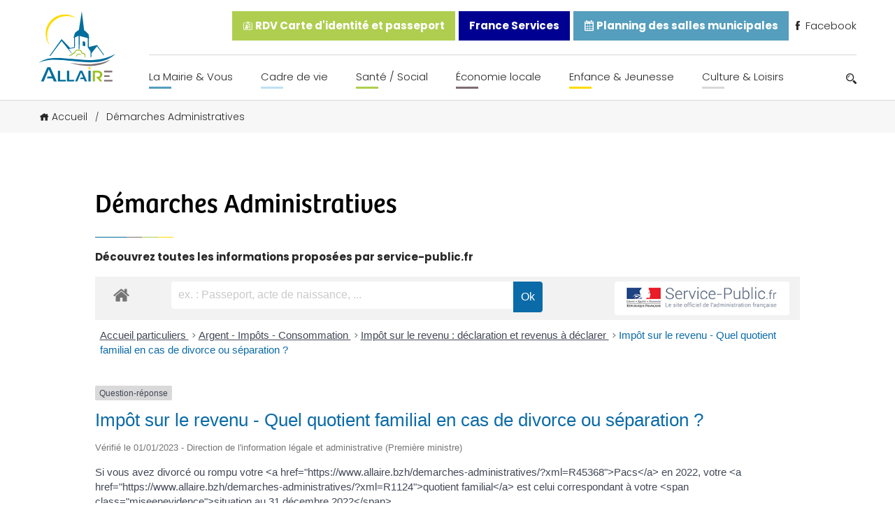

--- FILE ---
content_type: text/html; charset=UTF-8
request_url: https://www.allaire.bzh/demarches-administratives/?xml=F476
body_size: 17420
content:
<!doctype html>
<html lang="fr-FR" prefix="og: https://ogp.me/ns#">

<head>
	<meta charset="UTF-8">
	<meta name="viewport" content="width=device-width, initial-scale=1.0">
	<meta http-equiv="X-UA-Compatible" content="ie=edge">

	<script src="https://kit.fontawesome.com/49e1badd51.js" crossorigin="anonymous"></script>
	<link rel="stylesheet" href="https://use.typekit.net/wql5ihy.css">

	<link rel="preconnect" href="https://fonts.googleapis.com">
	<link rel="preconnect" href="https://fonts.gstatic.com" crossorigin>
	<link href="https://fonts.googleapis.com/css2?family=Open+Sans:wght@300;400;500;600&family=Poppins:wght@200;300;400;500;600;700&display=swap" rel="stylesheet">

	
<!-- Optimisation des moteurs de recherche par Rank Math - https://rankmath.com/ -->
<title>Démarches Administratives - Mairie d&#039;Allaire</title>
<meta name="description" content="Découvrez toutes les informations proposées par service-public.fr"/>
<meta name="robots" content="follow, index, max-snippet:-1, max-video-preview:-1, max-image-preview:large"/>
<link rel="canonical" href="https://www.allaire.bzh/demarches-administratives/" />
<meta property="og:locale" content="fr_FR" />
<meta property="og:type" content="article" />
<meta property="og:title" content="Démarches Administratives - Mairie d&#039;Allaire" />
<meta property="og:description" content="Découvrez toutes les informations proposées par service-public.fr" />
<meta property="og:url" content="https://www.allaire.bzh/demarches-administratives/" />
<meta property="og:site_name" content="Mairie d&#039;Allaire" />
<meta property="og:updated_time" content="2021-12-06T18:55:18+01:00" />
<meta property="og:image" content="https://www.allaire.bzh/wp-content/uploads/2021/12/screenshot.png" />
<meta property="og:image:secure_url" content="https://www.allaire.bzh/wp-content/uploads/2021/12/screenshot.png" />
<meta property="og:image:width" content="1200" />
<meta property="og:image:height" content="900" />
<meta property="og:image:alt" content="Démarches Administratives" />
<meta property="og:image:type" content="image/png" />
<meta property="article:published_time" content="2021-09-30T15:13:37+02:00" />
<meta property="article:modified_time" content="2021-12-06T18:55:18+01:00" />
<meta name="twitter:card" content="summary_large_image" />
<meta name="twitter:title" content="Démarches Administratives - Mairie d&#039;Allaire" />
<meta name="twitter:description" content="Découvrez toutes les informations proposées par service-public.fr" />
<meta name="twitter:image" content="https://www.allaire.bzh/wp-content/uploads/2021/12/screenshot.png" />
<meta name="twitter:label1" content="Temps de lecture" />
<meta name="twitter:data1" content="Moins d’une minute" />
<script type="application/ld+json" class="rank-math-schema">{"@context":"https://schema.org","@graph":[{"@type":["Person","Organization"],"@id":"https://www.allaire.bzh/#person","name":"Thomas"},{"@type":"WebSite","@id":"https://www.allaire.bzh/#website","url":"https://www.allaire.bzh","name":"Thomas","publisher":{"@id":"https://www.allaire.bzh/#person"},"inLanguage":"fr-FR"},{"@type":"ImageObject","@id":"https://www.allaire.bzh/wp-content/uploads/2021/12/screenshot.png","url":"https://www.allaire.bzh/wp-content/uploads/2021/12/screenshot.png","width":"1200","height":"900","inLanguage":"fr-FR"},{"@type":"BreadcrumbList","@id":"https://www.allaire.bzh/demarches-administratives/#breadcrumb","itemListElement":[{"@type":"ListItem","position":"1","item":{"@id":"https://www.allaire.bzh","name":"Accueil"}},{"@type":"ListItem","position":"2","item":{"@id":"https://www.allaire.bzh/demarches-administratives/","name":"D\u00e9marches Administratives"}}]},{"@type":"WebPage","@id":"https://www.allaire.bzh/demarches-administratives/#webpage","url":"https://www.allaire.bzh/demarches-administratives/","name":"D\u00e9marches Administratives - Mairie d&#039;Allaire","datePublished":"2021-09-30T15:13:37+02:00","dateModified":"2021-12-06T18:55:18+01:00","isPartOf":{"@id":"https://www.allaire.bzh/#website"},"primaryImageOfPage":{"@id":"https://www.allaire.bzh/wp-content/uploads/2021/12/screenshot.png"},"inLanguage":"fr-FR","breadcrumb":{"@id":"https://www.allaire.bzh/demarches-administratives/#breadcrumb"}},{"@type":"Person","@id":"https://www.allaire.bzh","name":"Thibault","url":"https://www.allaire.bzh","image":{"@type":"ImageObject","@id":"https://secure.gravatar.com/avatar/77ee0a297fdd0b2312df7592f2c1edfc9eb8fa0dccfca18be0c7200540ee8b6b?s=96&amp;d=mm&amp;r=g","url":"https://secure.gravatar.com/avatar/77ee0a297fdd0b2312df7592f2c1edfc9eb8fa0dccfca18be0c7200540ee8b6b?s=96&amp;d=mm&amp;r=g","caption":"Thibault","inLanguage":"fr-FR"},"sameAs":["https://www.allaire.bzh"]},{"@type":"Article","headline":"D\u00e9marches Administratives - Mairie d&#039;Allaire","datePublished":"2021-09-30T15:13:37+02:00","dateModified":"2021-12-06T18:55:18+01:00","author":{"@id":"https://www.allaire.bzh","name":"Thibault"},"publisher":{"@id":"https://www.allaire.bzh/#person"},"description":"D\u00e9couvrez toutes les informations propos\u00e9es par service-public.fr","name":"D\u00e9marches Administratives - Mairie d&#039;Allaire","@id":"https://www.allaire.bzh/demarches-administratives/#richSnippet","isPartOf":{"@id":"https://www.allaire.bzh/demarches-administratives/#webpage"},"image":{"@id":"https://www.allaire.bzh/wp-content/uploads/2021/12/screenshot.png"},"inLanguage":"fr-FR","mainEntityOfPage":{"@id":"https://www.allaire.bzh/demarches-administratives/#webpage"}}]}</script>
<!-- /Extension Rank Math WordPress SEO -->

<link rel="alternate" title="oEmbed (JSON)" type="application/json+oembed" href="https://www.allaire.bzh/wp-json/oembed/1.0/embed?url=https%3A%2F%2Fwww.allaire.bzh%2Fdemarches-administratives%2F" />
<link rel="alternate" title="oEmbed (XML)" type="text/xml+oembed" href="https://www.allaire.bzh/wp-json/oembed/1.0/embed?url=https%3A%2F%2Fwww.allaire.bzh%2Fdemarches-administratives%2F&#038;format=xml" />
<meta name="robots" content="noindex,follow" /><style id='wp-img-auto-sizes-contain-inline-css'>
img:is([sizes=auto i],[sizes^="auto," i]){contain-intrinsic-size:3000px 1500px}
/*# sourceURL=wp-img-auto-sizes-contain-inline-css */
</style>
<link rel='stylesheet' id='comarquage-css' href='https://www.allaire.bzh/wp-content/plugins/co-marquage-service-public/assets/css/comarquage.css?ver=0.5.77' media='all' />
<link rel='stylesheet' id='dlAddons-widgets-css' href='https://www.allaire.bzh/wp-content/plugins/droit-elementor-addons/modules/widgets/widgets.css?ver=3.1.3' media='all' />
<link rel='stylesheet' id='droit-icons-css' href='https://www.allaire.bzh/wp-content/plugins/droit-elementor-addons/assets/css/icons.min.css?ver=3.1.3' media='all' />
<link rel='stylesheet' id='droit-common-css' href='https://www.allaire.bzh/wp-content/plugins/droit-elementor-addons/assets/css/editor-common.min.css?ver=3.1.3' media='all' />
<link rel='stylesheet' id='droit-widget-css' href='https://www.allaire.bzh/wp-content/plugins/droit-elementor-addons/assets/css/widget.min.css?ver=3.1.3' media='all' />
<link rel='stylesheet' id='droit-animate-css' href='https://www.allaire.bzh/wp-content/plugins/droit-elementor-addons/assets/vendor/animation/animate.min.css?ver=3.1.3' media='all' />
<link rel='stylesheet' id='reset-css' href='https://www.allaire.bzh/wp-content/plugins/droit-elementor-addons/assets/vendor/reset.min.css?ver=3.1.3' media='all' />
<link rel='stylesheet' id='grid-css' href='https://www.allaire.bzh/wp-content/plugins/droit-elementor-addons/assets/vendor/grid.min.css?ver=3.1.3' media='all' />
<link rel='stylesheet' id='button-css' href='https://www.allaire.bzh/wp-content/plugins/droit-elementor-addons/assets/vendor/button.min.css?ver=3.1.3' media='all' />
<link rel='stylesheet' id='owl-carousel-css' href='https://www.allaire.bzh/wp-content/plugins/droit-elementor-addons/assets/vendor/owl_carousel/css/owl.carousel.css?ver=3.1.3' media='all' />
<style id='wp-emoji-styles-inline-css'>

	img.wp-smiley, img.emoji {
		display: inline !important;
		border: none !important;
		box-shadow: none !important;
		height: 1em !important;
		width: 1em !important;
		margin: 0 0.07em !important;
		vertical-align: -0.1em !important;
		background: none !important;
		padding: 0 !important;
	}
/*# sourceURL=wp-emoji-styles-inline-css */
</style>
<link rel='stylesheet' id='wp-block-library-css' href='https://www.allaire.bzh/wp-includes/css/dist/block-library/style.min.css?ver=6.9' media='all' />
<style id='wp-block-paragraph-inline-css'>
.is-small-text{font-size:.875em}.is-regular-text{font-size:1em}.is-large-text{font-size:2.25em}.is-larger-text{font-size:3em}.has-drop-cap:not(:focus):first-letter{float:left;font-size:8.4em;font-style:normal;font-weight:100;line-height:.68;margin:.05em .1em 0 0;text-transform:uppercase}body.rtl .has-drop-cap:not(:focus):first-letter{float:none;margin-left:.1em}p.has-drop-cap.has-background{overflow:hidden}:root :where(p.has-background){padding:1.25em 2.375em}:where(p.has-text-color:not(.has-link-color)) a{color:inherit}p.has-text-align-left[style*="writing-mode:vertical-lr"],p.has-text-align-right[style*="writing-mode:vertical-rl"]{rotate:180deg}
/*# sourceURL=https://www.allaire.bzh/wp-includes/blocks/paragraph/style.min.css */
</style>
<style id='global-styles-inline-css'>
:root{--wp--preset--aspect-ratio--square: 1;--wp--preset--aspect-ratio--4-3: 4/3;--wp--preset--aspect-ratio--3-4: 3/4;--wp--preset--aspect-ratio--3-2: 3/2;--wp--preset--aspect-ratio--2-3: 2/3;--wp--preset--aspect-ratio--16-9: 16/9;--wp--preset--aspect-ratio--9-16: 9/16;--wp--preset--color--black: #000000;--wp--preset--color--cyan-bluish-gray: #abb8c3;--wp--preset--color--white: #ffffff;--wp--preset--color--pale-pink: #f78da7;--wp--preset--color--vivid-red: #cf2e2e;--wp--preset--color--luminous-vivid-orange: #ff6900;--wp--preset--color--luminous-vivid-amber: #fcb900;--wp--preset--color--light-green-cyan: #7bdcb5;--wp--preset--color--vivid-green-cyan: #00d084;--wp--preset--color--pale-cyan-blue: #8ed1fc;--wp--preset--color--vivid-cyan-blue: #0693e3;--wp--preset--color--vivid-purple: #9b51e0;--wp--preset--color--main-blue: #093e52;--wp--preset--color--yellow: #ffda00;--wp--preset--color--green: #afce50;--wp--preset--color--grey: #7e6e71;--wp--preset--color--sec-blue: #559ebd;--wp--preset--gradient--vivid-cyan-blue-to-vivid-purple: linear-gradient(135deg,rgb(6,147,227) 0%,rgb(155,81,224) 100%);--wp--preset--gradient--light-green-cyan-to-vivid-green-cyan: linear-gradient(135deg,rgb(122,220,180) 0%,rgb(0,208,130) 100%);--wp--preset--gradient--luminous-vivid-amber-to-luminous-vivid-orange: linear-gradient(135deg,rgb(252,185,0) 0%,rgb(255,105,0) 100%);--wp--preset--gradient--luminous-vivid-orange-to-vivid-red: linear-gradient(135deg,rgb(255,105,0) 0%,rgb(207,46,46) 100%);--wp--preset--gradient--very-light-gray-to-cyan-bluish-gray: linear-gradient(135deg,rgb(238,238,238) 0%,rgb(169,184,195) 100%);--wp--preset--gradient--cool-to-warm-spectrum: linear-gradient(135deg,rgb(74,234,220) 0%,rgb(151,120,209) 20%,rgb(207,42,186) 40%,rgb(238,44,130) 60%,rgb(251,105,98) 80%,rgb(254,248,76) 100%);--wp--preset--gradient--blush-light-purple: linear-gradient(135deg,rgb(255,206,236) 0%,rgb(152,150,240) 100%);--wp--preset--gradient--blush-bordeaux: linear-gradient(135deg,rgb(254,205,165) 0%,rgb(254,45,45) 50%,rgb(107,0,62) 100%);--wp--preset--gradient--luminous-dusk: linear-gradient(135deg,rgb(255,203,112) 0%,rgb(199,81,192) 50%,rgb(65,88,208) 100%);--wp--preset--gradient--pale-ocean: linear-gradient(135deg,rgb(255,245,203) 0%,rgb(182,227,212) 50%,rgb(51,167,181) 100%);--wp--preset--gradient--electric-grass: linear-gradient(135deg,rgb(202,248,128) 0%,rgb(113,206,126) 100%);--wp--preset--gradient--midnight: linear-gradient(135deg,rgb(2,3,129) 0%,rgb(40,116,252) 100%);--wp--preset--font-size--small: 13px;--wp--preset--font-size--medium: 20px;--wp--preset--font-size--large: 36px;--wp--preset--font-size--x-large: 42px;--wp--preset--spacing--20: 0.44rem;--wp--preset--spacing--30: 0.67rem;--wp--preset--spacing--40: 1rem;--wp--preset--spacing--50: 1.5rem;--wp--preset--spacing--60: 2.25rem;--wp--preset--spacing--70: 3.38rem;--wp--preset--spacing--80: 5.06rem;--wp--preset--shadow--natural: 6px 6px 9px rgba(0, 0, 0, 0.2);--wp--preset--shadow--deep: 12px 12px 50px rgba(0, 0, 0, 0.4);--wp--preset--shadow--sharp: 6px 6px 0px rgba(0, 0, 0, 0.2);--wp--preset--shadow--outlined: 6px 6px 0px -3px rgb(255, 255, 255), 6px 6px rgb(0, 0, 0);--wp--preset--shadow--crisp: 6px 6px 0px rgb(0, 0, 0);}:where(.is-layout-flex){gap: 0.5em;}:where(.is-layout-grid){gap: 0.5em;}body .is-layout-flex{display: flex;}.is-layout-flex{flex-wrap: wrap;align-items: center;}.is-layout-flex > :is(*, div){margin: 0;}body .is-layout-grid{display: grid;}.is-layout-grid > :is(*, div){margin: 0;}:where(.wp-block-columns.is-layout-flex){gap: 2em;}:where(.wp-block-columns.is-layout-grid){gap: 2em;}:where(.wp-block-post-template.is-layout-flex){gap: 1.25em;}:where(.wp-block-post-template.is-layout-grid){gap: 1.25em;}.has-black-color{color: var(--wp--preset--color--black) !important;}.has-cyan-bluish-gray-color{color: var(--wp--preset--color--cyan-bluish-gray) !important;}.has-white-color{color: var(--wp--preset--color--white) !important;}.has-pale-pink-color{color: var(--wp--preset--color--pale-pink) !important;}.has-vivid-red-color{color: var(--wp--preset--color--vivid-red) !important;}.has-luminous-vivid-orange-color{color: var(--wp--preset--color--luminous-vivid-orange) !important;}.has-luminous-vivid-amber-color{color: var(--wp--preset--color--luminous-vivid-amber) !important;}.has-light-green-cyan-color{color: var(--wp--preset--color--light-green-cyan) !important;}.has-vivid-green-cyan-color{color: var(--wp--preset--color--vivid-green-cyan) !important;}.has-pale-cyan-blue-color{color: var(--wp--preset--color--pale-cyan-blue) !important;}.has-vivid-cyan-blue-color{color: var(--wp--preset--color--vivid-cyan-blue) !important;}.has-vivid-purple-color{color: var(--wp--preset--color--vivid-purple) !important;}.has-black-background-color{background-color: var(--wp--preset--color--black) !important;}.has-cyan-bluish-gray-background-color{background-color: var(--wp--preset--color--cyan-bluish-gray) !important;}.has-white-background-color{background-color: var(--wp--preset--color--white) !important;}.has-pale-pink-background-color{background-color: var(--wp--preset--color--pale-pink) !important;}.has-vivid-red-background-color{background-color: var(--wp--preset--color--vivid-red) !important;}.has-luminous-vivid-orange-background-color{background-color: var(--wp--preset--color--luminous-vivid-orange) !important;}.has-luminous-vivid-amber-background-color{background-color: var(--wp--preset--color--luminous-vivid-amber) !important;}.has-light-green-cyan-background-color{background-color: var(--wp--preset--color--light-green-cyan) !important;}.has-vivid-green-cyan-background-color{background-color: var(--wp--preset--color--vivid-green-cyan) !important;}.has-pale-cyan-blue-background-color{background-color: var(--wp--preset--color--pale-cyan-blue) !important;}.has-vivid-cyan-blue-background-color{background-color: var(--wp--preset--color--vivid-cyan-blue) !important;}.has-vivid-purple-background-color{background-color: var(--wp--preset--color--vivid-purple) !important;}.has-black-border-color{border-color: var(--wp--preset--color--black) !important;}.has-cyan-bluish-gray-border-color{border-color: var(--wp--preset--color--cyan-bluish-gray) !important;}.has-white-border-color{border-color: var(--wp--preset--color--white) !important;}.has-pale-pink-border-color{border-color: var(--wp--preset--color--pale-pink) !important;}.has-vivid-red-border-color{border-color: var(--wp--preset--color--vivid-red) !important;}.has-luminous-vivid-orange-border-color{border-color: var(--wp--preset--color--luminous-vivid-orange) !important;}.has-luminous-vivid-amber-border-color{border-color: var(--wp--preset--color--luminous-vivid-amber) !important;}.has-light-green-cyan-border-color{border-color: var(--wp--preset--color--light-green-cyan) !important;}.has-vivid-green-cyan-border-color{border-color: var(--wp--preset--color--vivid-green-cyan) !important;}.has-pale-cyan-blue-border-color{border-color: var(--wp--preset--color--pale-cyan-blue) !important;}.has-vivid-cyan-blue-border-color{border-color: var(--wp--preset--color--vivid-cyan-blue) !important;}.has-vivid-purple-border-color{border-color: var(--wp--preset--color--vivid-purple) !important;}.has-vivid-cyan-blue-to-vivid-purple-gradient-background{background: var(--wp--preset--gradient--vivid-cyan-blue-to-vivid-purple) !important;}.has-light-green-cyan-to-vivid-green-cyan-gradient-background{background: var(--wp--preset--gradient--light-green-cyan-to-vivid-green-cyan) !important;}.has-luminous-vivid-amber-to-luminous-vivid-orange-gradient-background{background: var(--wp--preset--gradient--luminous-vivid-amber-to-luminous-vivid-orange) !important;}.has-luminous-vivid-orange-to-vivid-red-gradient-background{background: var(--wp--preset--gradient--luminous-vivid-orange-to-vivid-red) !important;}.has-very-light-gray-to-cyan-bluish-gray-gradient-background{background: var(--wp--preset--gradient--very-light-gray-to-cyan-bluish-gray) !important;}.has-cool-to-warm-spectrum-gradient-background{background: var(--wp--preset--gradient--cool-to-warm-spectrum) !important;}.has-blush-light-purple-gradient-background{background: var(--wp--preset--gradient--blush-light-purple) !important;}.has-blush-bordeaux-gradient-background{background: var(--wp--preset--gradient--blush-bordeaux) !important;}.has-luminous-dusk-gradient-background{background: var(--wp--preset--gradient--luminous-dusk) !important;}.has-pale-ocean-gradient-background{background: var(--wp--preset--gradient--pale-ocean) !important;}.has-electric-grass-gradient-background{background: var(--wp--preset--gradient--electric-grass) !important;}.has-midnight-gradient-background{background: var(--wp--preset--gradient--midnight) !important;}.has-small-font-size{font-size: var(--wp--preset--font-size--small) !important;}.has-medium-font-size{font-size: var(--wp--preset--font-size--medium) !important;}.has-large-font-size{font-size: var(--wp--preset--font-size--large) !important;}.has-x-large-font-size{font-size: var(--wp--preset--font-size--x-large) !important;}
/*# sourceURL=global-styles-inline-css */
</style>

<style id='classic-theme-styles-inline-css'>
/*! This file is auto-generated */
.wp-block-button__link{color:#fff;background-color:#32373c;border-radius:9999px;box-shadow:none;text-decoration:none;padding:calc(.667em + 2px) calc(1.333em + 2px);font-size:1.125em}.wp-block-file__button{background:#32373c;color:#fff;text-decoration:none}
/*# sourceURL=/wp-includes/css/classic-themes.min.css */
</style>
<link rel='stylesheet' id='cmplz-general-css' href='https://www.allaire.bzh/wp-content/plugins/complianz-gdpr/assets/css/cookieblocker.min.css?ver=1758616578' media='all' />
<link rel='stylesheet' id='dl-sticky-css-css' href='https://www.allaire.bzh/wp-content/plugins/droit-elementor-addons/modules/sticky/js/sticky.css?ver=3.1.3' media='all' />
<link rel='stylesheet' id='icofont-css' href='https://www.allaire.bzh/wp-content/themes/allaire/dist/assets/vendors/icofont/icofont.min.css?ver=6.9' media='all' />
<link rel='stylesheet' id='SwiperJS-css' href='https://www.allaire.bzh/wp-content/themes/allaire/dist/assets/vendors/swiperjs/swiper-bundle.min.css?ver=6.9' media='all' />
<link rel='stylesheet' id='aos-css' href='https://www.allaire.bzh/wp-content/themes/allaire/dist/assets/vendors/aos/aos.css?ver=6.9' media='all' />
<link rel='stylesheet' id='ew-css' href='https://www.allaire.bzh/wp-content/themes/allaire/dist/assets/css/ew.css?ver=1.0.0' media='all' />
<link rel='stylesheet' id='elementor-frontend-css' href='https://www.allaire.bzh/wp-content/plugins/elementor/assets/css/frontend.min.css?ver=3.32.4' media='all' />
<link rel='stylesheet' id='eael-general-css' href='https://www.allaire.bzh/wp-content/plugins/essential-addons-for-elementor-lite/assets/front-end/css/view/general.min.css?ver=6.3.2' media='all' />
<script src="https://www.allaire.bzh/wp-includes/js/jquery/jquery.min.js?ver=3.7.1" id="jquery-core-js"></script>
<script src="https://www.allaire.bzh/wp-includes/js/jquery/jquery-migrate.min.js?ver=3.4.1" id="jquery-migrate-js"></script>
<script src="https://www.allaire.bzh/wp-content/themes/allaire/dist/assets/vendors/swiperjs/swiper-bundle.min.js?ver=6.9" id="SwiperJS-js"></script>
<script src="https://www.allaire.bzh/wp-content/themes/allaire/dist/assets/vendors/aos/aos.js?ver=6.9" id="aos-js"></script>
<link rel="https://api.w.org/" href="https://www.allaire.bzh/wp-json/" /><link rel="alternate" title="JSON" type="application/json" href="https://www.allaire.bzh/wp-json/wp/v2/pages/318" /><link rel='shortlink' href='https://www.allaire.bzh/?p=318' />
			<style>.cmplz-hidden {
					display: none !important;
				}</style><meta name="generator" content="Elementor 3.32.4; features: additional_custom_breakpoints; settings: css_print_method-external, google_font-enabled, font_display-swap">
			<style>
				.e-con.e-parent:nth-of-type(n+4):not(.e-lazyloaded):not(.e-no-lazyload),
				.e-con.e-parent:nth-of-type(n+4):not(.e-lazyloaded):not(.e-no-lazyload) * {
					background-image: none !important;
				}
				@media screen and (max-height: 1024px) {
					.e-con.e-parent:nth-of-type(n+3):not(.e-lazyloaded):not(.e-no-lazyload),
					.e-con.e-parent:nth-of-type(n+3):not(.e-lazyloaded):not(.e-no-lazyload) * {
						background-image: none !important;
					}
				}
				@media screen and (max-height: 640px) {
					.e-con.e-parent:nth-of-type(n+2):not(.e-lazyloaded):not(.e-no-lazyload),
					.e-con.e-parent:nth-of-type(n+2):not(.e-lazyloaded):not(.e-no-lazyload) * {
						background-image: none !important;
					}
				}
			</style>
			<link rel="icon" href="https://www.allaire.bzh/wp-content/uploads/2021/10/cropped-favicon-allaire-32x32.png" sizes="32x32" />
<link rel="icon" href="https://www.allaire.bzh/wp-content/uploads/2021/10/cropped-favicon-allaire-192x192.png" sizes="192x192" />
<link rel="apple-touch-icon" href="https://www.allaire.bzh/wp-content/uploads/2021/10/cropped-favicon-allaire-180x180.png" />
<meta name="msapplication-TileImage" content="https://www.allaire.bzh/wp-content/uploads/2021/10/cropped-favicon-allaire-270x270.png" />
	<link rel="stylesheet" href="https://www.allaire.bzh/wp-content/themes/allaire/style.css" type="text/css" media="all" />
</script>
</head>

<body class="wp-singular page-template-default page page-id-318 wp-theme-allaire elementor-default elementor-kit-5841">

	<header class="site-header">
		<nav class="site-header__nav grid-container">
			<a href="https://www.allaire.bzh" class="site-header__nav__logo"><img src="https://www.allaire.bzh/wp-content/themes/allaire/dist/assets/images/logo-allaire.svg" alt=" Logo Allaire"></a>
			<div class="site-header__burger-icon" id="burger-menu">
				<div class="site-header__burger-icon__text">
					Menu
				</div>
				<div class="site-header__burger-icon__design">
					<span class="site-header__burger-icon__design__haut"></span>
					<span class="site-header__burger-icon__design__milieu"></span>
					<span class="site-header__burger-icon__design__bas"></span>
				</div>
			</div>


			<div class="site-header__nav__menu">
				<div class="site-header__nav__menu__cancel" id="cancel-menu">
					<i class="fas fa-times"></i>
				</div>
				<ul class="site-header__nav__menu__top">
					<li><a href="https://www.allaire.bzh/la-mairie-vous/rendez-vous-carte-didentite-et-passeport/"><i class="icofont-id-card"></i> RDV Carte d'identité et passeport</a></li>
					
					<li>
						<a href="https://www.allaire.bzh/la-mairie-vous/maison-france-services/" title="France Services ALLAIRE">
							France Services
						</a>
					</li>
					
					<li><a href="https://allaire.opengst.fr/resaframe/index.html" target="_blank"><i class="icofont-ui-calendar"></i> Planning des salles municipales</a></li>
					<li><a href="https://facebook.com/allaire.info/" target="_blank"><i class="icofont-facebook"></i> Facebook</a></li>
				</ul>
				<div class="site-header__nav__menu__bottom">
					<ul id="menu-menu-haut" class="site-header__menu"><li id="menu-item-3173" class="bleuf menu-item menu-item-type-custom menu-item-object-custom menu-item-has-children menu-item-3173"><a href="#">La Mairie &#038; Vous</a>
<ul class="sub-menu">
	<li id="menu-item-267" class="menu-item menu-item-type-post_type menu-item-object-page menu-item-267"><a href="https://www.allaire.bzh/la-mairie-vous/le-conseil-municipal/">Vos élus du Conseil Municipal</a></li>
	<li id="menu-item-4430" class="menu-item menu-item-type-post_type menu-item-object-page menu-item-4430"><a href="https://www.allaire.bzh/la-mairie-vous/proces-verbaux-des-seances-des-conseils-municipaux/">Procès verbaux des séances des conseils municipaux</a></li>
	<li id="menu-item-8724" class="menu-item menu-item-type-post_type menu-item-object-page menu-item-8724"><a href="https://www.allaire.bzh/la-mairie-vous/convocations-des-seances-du-conseil-municipal/">Convocations des séances du Conseil Municipal</a></li>
	<li id="menu-item-3289" class="menu-item menu-item-type-post_type menu-item-object-page menu-item-3289"><a href="https://www.allaire.bzh/deliberations-du-conseil-municipal/">Délibérations du Conseil Municipal</a></li>
	<li id="menu-item-4381" class="menu-item menu-item-type-post_type menu-item-object-page menu-item-4381"><a href="https://www.allaire.bzh/la-mairie-vous/les-actes-reglementaires-et-les-decisions/">Les arrêtés municipaux</a></li>
	<li id="menu-item-287" class="menu-item menu-item-type-post_type menu-item-object-page menu-item-287"><a href="https://www.allaire.bzh/la-mairie-vous/services-communaux/">Services Communaux</a></li>
	<li id="menu-item-264" class="menu-item menu-item-type-post_type menu-item-object-page menu-item-264"><a href="https://www.allaire.bzh/la-mairie-vous/bulletins-municipaux/">Bulletins Municipaux</a></li>
	<li id="menu-item-3590" class="menu-item menu-item-type-post_type menu-item-object-page menu-item-3590"><a href="https://www.allaire.bzh/la-mairie-vous/rendez-vous-carte-didentite-et-passeport/">Rendez-vous carte d’identité et passeport</a></li>
	<li id="menu-item-272" class="menu-item menu-item-type-post_type menu-item-object-page menu-item-272"><a href="https://www.allaire.bzh/la-mairie-vous/reservations-de-salles/">Réservations de Salles</a></li>
	<li id="menu-item-266" class="menu-item menu-item-type-post_type menu-item-object-page menu-item-266"><a href="https://www.allaire.bzh/la-mairie-vous/deplacements/">Mobilités</a></li>
	<li id="menu-item-269" class="menu-item menu-item-type-post_type menu-item-object-page menu-item-269"><a href="https://www.allaire.bzh/la-mairie-vous/nouveaux-arrivants/">Nouveaux arrivants</a></li>
	<li id="menu-item-265" class="menu-item menu-item-type-post_type menu-item-object-page menu-item-265"><a href="https://www.allaire.bzh/la-mairie-vous/democratie-participative/">Démocratie Participative</a></li>
	<li id="menu-item-268" class="menu-item menu-item-type-post_type menu-item-object-page menu-item-268"><a href="https://www.allaire.bzh/la-mairie-vous/maison-france-services/">France Services ALLAIRE</a></li>
	<li id="menu-item-271" class="menu-item menu-item-type-post_type menu-item-object-page menu-item-271"><a href="https://www.allaire.bzh/la-mairie-vous/redon-agglomeration/">Redon Agglomération</a></li>
	<li id="menu-item-270" class="menu-item menu-item-type-post_type menu-item-object-page menu-item-270"><a href="https://www.allaire.bzh/la-mairie-vous/pres-de-chez-nous/">Près de chez nous</a></li>
	<li id="menu-item-7200" class="menu-item menu-item-type-post_type menu-item-object-page menu-item-7200"><a href="https://www.allaire.bzh/la-mairie-vous/les-elections/">Les Elections</a></li>
	<li id="menu-item-9609" class="menu-item menu-item-type-post_type menu-item-object-page menu-item-9609"><a href="https://www.allaire.bzh/la-mairie-vous/vente-renault-trafic-non-roulant/">Vente véhicule mairie</a></li>
</ul>
</li>
<li id="menu-item-3174" class="bleuc menu-item menu-item-type-custom menu-item-object-custom menu-item-has-children menu-item-3174"><a href="#">Cadre de vie</a>
<ul class="sub-menu">
	<li id="menu-item-290" class="menu-item menu-item-type-post_type menu-item-object-page menu-item-290"><a href="https://www.allaire.bzh/cadre-de-vie/situation-geographique/">Situation Géographique</a></li>
	<li id="menu-item-293" class="menu-item menu-item-type-post_type menu-item-object-page menu-item-293"><a href="https://www.allaire.bzh/cadre-de-vie/urbanisme/">Urbanisme</a></li>
	<li id="menu-item-288" class="menu-item menu-item-type-post_type menu-item-object-page menu-item-288"><a href="https://www.allaire.bzh/cadre-de-vie/voirie-securite/">Voirie / Sécurité</a></li>
	<li id="menu-item-236" class="menu-item menu-item-type-post_type menu-item-object-page menu-item-236"><a href="https://www.allaire.bzh/cadre-de-vie/habiter-allaire/">Habiter Allaire</a></li>
	<li id="menu-item-292" class="menu-item menu-item-type-post_type menu-item-object-page menu-item-292"><a href="https://www.allaire.bzh/cadre-de-vie/transition-environnementale/">Transition écologique</a></li>
	<li id="menu-item-289" class="menu-item menu-item-type-post_type menu-item-object-page menu-item-289"><a href="https://www.allaire.bzh/cadre-de-vie/site-de-couesle/">Site de Couesle</a></li>
	<li id="menu-item-291" class="menu-item menu-item-type-post_type menu-item-object-page menu-item-291"><a href="https://www.allaire.bzh/cadre-de-vie/tourisme/">Tourisme</a></li>
	<li id="menu-item-237" class="menu-item menu-item-type-post_type menu-item-object-page menu-item-237"><a href="https://www.allaire.bzh/cadre-de-vie/histoire-patrimoine/">Histoire &#038; Patrimoine</a></li>
	<li id="menu-item-294" class="menu-item menu-item-type-post_type menu-item-object-page menu-item-294"><a href="https://www.allaire.bzh/cadre-de-vie/ville-fleurie/">Ville Fleurie</a></li>
	<li id="menu-item-238" class="menu-item menu-item-type-post_type menu-item-object-page menu-item-238"><a href="https://www.allaire.bzh/cadre-de-vie/religions-lieux-de-culte/">Religions – lieux de culte</a></li>
</ul>
</li>
<li id="menu-item-3175" class="vert menu-item menu-item-type-custom menu-item-object-custom menu-item-has-children menu-item-3175"><a href="#">Santé / Social</a>
<ul class="sub-menu">
	<li id="menu-item-283" class="menu-item menu-item-type-post_type menu-item-object-page menu-item-283"><a href="https://www.allaire.bzh/sante-social/pole-de-sante/">Pôle de Santé</a></li>
	<li id="menu-item-276" class="menu-item menu-item-type-post_type menu-item-object-page menu-item-276"><a href="https://www.allaire.bzh/sante-social/ccas/">CCAS</a></li>
	<li id="menu-item-280" class="menu-item menu-item-type-post_type menu-item-object-page menu-item-280"><a href="https://www.allaire.bzh/sante-social/graines-denvies/">Graines d’envies</a></li>
	<li id="menu-item-282" class="menu-item menu-item-type-post_type menu-item-object-page menu-item-282"><a href="https://www.allaire.bzh/sante-social/mobilite-solidaire/">Mobilité Solidaire</a></li>
	<li id="menu-item-277" class="menu-item menu-item-type-post_type menu-item-object-page menu-item-277"><a href="https://www.allaire.bzh/sante-social/centre-social-fede/">Centre Social / La Fédé</a></li>
	<li id="menu-item-281" class="menu-item menu-item-type-post_type menu-item-object-page menu-item-281"><a href="https://www.allaire.bzh/sante-social/halte-du-passant/">Halte du Passant</a></li>
	<li id="menu-item-278" class="menu-item menu-item-type-post_type menu-item-object-page menu-item-278"><a href="https://www.allaire.bzh/sante-social/ehpad/">Ehpad</a></li>
	<li id="menu-item-279" class="menu-item menu-item-type-post_type menu-item-object-page menu-item-279"><a href="https://www.allaire.bzh/sante-social/foyer-de-vie/">Foyer de Vie</a></li>
	<li id="menu-item-9775" class="menu-item menu-item-type-post_type menu-item-object-page menu-item-9775"><a href="https://www.allaire.bzh/sante-social/plateforme-actionsante/">Plateforme ActionSanté</a></li>
	<li id="menu-item-275" class="menu-item menu-item-type-post_type menu-item-object-page menu-item-275"><a href="https://www.allaire.bzh/sante-social/aide-a-domicile/">Aide à Domicile</a></li>
</ul>
</li>
<li id="menu-item-3176" class="grisf menu-item menu-item-type-custom menu-item-object-custom menu-item-has-children menu-item-3176"><a href="#">Économie locale</a>
<ul class="sub-menu">
	<li id="menu-item-252" class="menu-item menu-item-type-post_type menu-item-object-page menu-item-252"><a href="https://www.allaire.bzh/economie-locale/insertion-et-emploi/">Insertion et Emploi</a></li>
	<li id="menu-item-284" class="menu-item menu-item-type-post_type menu-item-object-page menu-item-284"><a href="https://www.allaire.bzh/economie-locale/vie-economique/">Vie Economique</a></li>
	<li id="menu-item-250" class="menu-item menu-item-type-post_type menu-item-object-page menu-item-250"><a href="https://www.allaire.bzh/economie-locale/commerce-artisanat/">Commerce / Artisanat</a></li>
	<li id="menu-item-251" class="menu-item menu-item-type-post_type menu-item-object-page menu-item-251"><a href="https://www.allaire.bzh/economie-locale/industries/">Industries</a></li>
	<li id="menu-item-254" class="menu-item menu-item-type-post_type menu-item-object-page menu-item-254"><a href="https://www.allaire.bzh/economie-locale/parcs-dactivites/">Parcs d’Activités</a></li>
</ul>
</li>
<li id="menu-item-3177" class="jaune menu-item menu-item-type-custom menu-item-object-custom menu-item-has-children menu-item-3177"><a href="#">Enfance &#038; Jeunesse</a>
<ul class="sub-menu">
	<li id="menu-item-258" class="menu-item menu-item-type-post_type menu-item-object-page menu-item-258"><a href="https://www.allaire.bzh/enfance-jeunesse/etablissements-scolaires/">Etablissements Scolaires</a></li>
	<li id="menu-item-259" class="menu-item menu-item-type-post_type menu-item-object-page menu-item-259"><a href="https://www.allaire.bzh/enfance-jeunesse/periscolaire/">Périscolaire</a></li>
	<li id="menu-item-262" class="menu-item menu-item-type-post_type menu-item-object-page menu-item-262"><a href="https://www.allaire.bzh/enfance-jeunesse/restaurant-scolaire/">Restaurant Scolaire</a></li>
	<li id="menu-item-257" class="menu-item menu-item-type-post_type menu-item-object-page menu-item-257"><a href="https://www.allaire.bzh/enfance-jeunesse/espace-jeunes/">Espace Jeunes</a></li>
	<li id="menu-item-261" class="menu-item menu-item-type-post_type menu-item-object-page menu-item-261"><a href="https://www.allaire.bzh/alsh-omerveilles/">Accueil de loisirs O&#8217; Merveilles</a></li>
	<li id="menu-item-260" class="menu-item menu-item-type-post_type menu-item-object-page menu-item-260"><a href="https://www.allaire.bzh/enfance-jeunesse/petite-enfance/">Petite Enfance</a></li>
	<li id="menu-item-256" class="menu-item menu-item-type-post_type menu-item-object-page menu-item-256"><a href="https://www.allaire.bzh/enfance-jeunesse/aires-de-jeux/">Aires de Jeux</a></li>
	<li id="menu-item-809" class="menu-item menu-item-type-post_type menu-item-object-page menu-item-809"><a href="https://www.allaire.bzh/enfance-jeunesse/conseil-municipal-denfants-cme/">Conseil Municipal d’Enfants (CME)</a></li>
	<li id="menu-item-9450" class="menu-item menu-item-type-post_type menu-item-object-page menu-item-9450"><a href="https://www.allaire.bzh/enfance-jeunesse/recensement-citoyen/">Recensement citoyen</a></li>
</ul>
</li>
<li id="menu-item-3178" class="grisc menu-item menu-item-type-custom menu-item-object-custom menu-item-has-children menu-item-3178"><a href="#">Culture &#038; Loisirs</a>
<ul class="sub-menu">
	<li id="menu-item-241" class="menu-item menu-item-type-post_type menu-item-object-page menu-item-241"><a href="https://www.allaire.bzh/culture-loisirs/associations-sportives/">Associations Sportives</a></li>
	<li id="menu-item-244" class="menu-item menu-item-type-post_type menu-item-object-page menu-item-244"><a href="https://www.allaire.bzh/culture-loisirs/equipements-sportifs/">Équipements Sportifs</a></li>
	<li id="menu-item-240" class="menu-item menu-item-type-post_type menu-item-object-page menu-item-240"><a href="https://www.allaire.bzh/culture-loisirs/associations-de-loisirs/">Associations de Loisirs</a></li>
	<li id="menu-item-247" class="menu-item menu-item-type-post_type menu-item-object-page menu-item-247"><a href="https://www.allaire.bzh/culture-loisirs/parcours-sportifs/">Parcours sportifs</a></li>
	<li id="menu-item-246" class="menu-item menu-item-type-post_type menu-item-object-page menu-item-246"><a href="https://www.allaire.bzh/culture-loisirs/musique/">Musique</a></li>
	<li id="menu-item-248" class="menu-item menu-item-type-post_type menu-item-object-page menu-item-248"><a href="https://www.allaire.bzh/culture-loisirs/randonnees/">Randonnées</a></li>
	<li id="menu-item-242" class="menu-item menu-item-type-post_type menu-item-object-page menu-item-242"><a href="https://www.allaire.bzh/culture-loisirs/chasse-et-peche/">Chasse et Pêche</a></li>
	<li id="menu-item-2614" class="menu-item menu-item-type-post_type menu-item-object-page menu-item-2614"><a href="https://www.allaire.bzh/agenda/">L’agenda</a></li>
	<li id="menu-item-1985" class="menu-item menu-item-type-post_type menu-item-object-page menu-item-1985"><a href="https://www.allaire.bzh/culture-loisirs/festivites-locales/">Festivités &#038; animations locales</a></li>
	<li id="menu-item-243" class="menu-item menu-item-type-post_type menu-item-object-page menu-item-243"><a href="https://www.allaire.bzh/culture-loisirs/commemorations-2/commemorations/">Commémorations</a></li>
	<li id="menu-item-245" class="menu-item menu-item-type-post_type menu-item-object-page menu-item-245"><a href="https://www.allaire.bzh/culture-loisirs/mediatheque/">Médiathèque</a></li>
	<li id="menu-item-7614" class="menu-item menu-item-type-post_type menu-item-object-page menu-item-7614"><a href="https://www.allaire.bzh/culture-loisirs/la-ludotheque/">Ludothèque</a></li>
	<li id="menu-item-253" class="menu-item menu-item-type-post_type menu-item-object-page menu-item-253"><a href="https://www.allaire.bzh/la-mairie-vous/maison-france-services/numerique/">Numérique</a></li>
</ul>
</li>
</ul>					<div class="site-header__nav__menu__bottom__search">
						<i class="icofont-search-2" id="search-icon"></i>
						<form id="searchform" method="get" action="https://www.allaire.bzh" class="site-header__nav__menu__bottom__search__form">
							<input type="text" class="site-header__icons__item__search__form__input" name="s" placeholder="Rechercher..." value="">
						</form>
					</div>
				</div>


			</div>
		</nav>
		<script>
			jQuery('#search-icon').click(function() {
				if (!jQuery(this).hasClass('active')) {
					jQuery(this).addClass('active');
					jQuery('#searchform').show();
				} else {
					jQuery('#searchform').submit();
				}
			});

			jQuery('#burger-menu').click(function() {
				jQuery('.site-header__nav__menu').css('display', 'flex');
			});
				
		
				jQuery('.site-header__menu li.menu-item-has-children').click(function(e) {
					
						if (jQuery(this).hasClass('is-active')) {
							jQuery(this).removeClass('is-active');
							jQuery(this).children('.sub-menu').slideUp(250);
						} else {
							jQuery(this).addClass('is-active');
							jQuery(this).children('.sub-menu').slideDown(500);
						}
					
				});
			
			jQuery('#cancel-menu').click(function() {
				jQuery('.site-header__nav__menu').hide();
			}); 
			 
			if(jQuery('#wpadminbar')){
				jQuery('.site-header').css('top',jQuery('#wpadminbar').outerHeight());
			}
		</script>

	</header>
<nav aria-label="breadcrumbs" class="rank-math-breadcrumb"><p><a href="https://www.allaire.bzh">Accueil</a><span class="separator"> / </span><span class="last">Démarches Administratives</span></p></nav>
  <main class="default-container grid-container  grid-padding-x">

    
    <h1 class="default-container__main-title title-h2 title-h2--border  title-h2--border--blue">
                Démarches Administratives    </h1>
   
 
    
<p><strong>Découvrez toutes les informations proposées par service-public.fr</strong></p>


		<div id="comarquage" class="comarquage espace-part">
			<div id="co-bar">

    <a href="./" class="co-home" title="accueil des démarches">
        <svg version="1.1" xmlns="http://www.w3.org/2000/svg" xmlns:xlink="http://www.w3.org/1999/xlink" width="25" height="25" viewBox="0 0 13 14" role="img">
<path d="M11 7.75v3.75q0 0.203-0.148 0.352t-0.352 0.148h-3v-3h-2v3h-3q-0.203 0-0.352-0.148t-0.148-0.352v-3.75q0-0.008 0.004-0.023t0.004-0.023l4.492-3.703 4.492 3.703q0.008 0.016 0.008 0.047zM12.742 7.211l-0.484 0.578q-0.062 0.070-0.164 0.086h-0.023q-0.102 0-0.164-0.055l-5.406-4.508-5.406 4.508q-0.094 0.062-0.187 0.055-0.102-0.016-0.164-0.086l-0.484-0.578q-0.062-0.078-0.055-0.184t0.086-0.168l5.617-4.68q0.25-0.203 0.594-0.203t0.594 0.203l1.906 1.594v-1.523q0-0.109 0.070-0.18t0.18-0.070h1.5q0.109 0 0.18 0.070t0.070 0.18v3.188l1.711 1.422q0.078 0.062 0.086 0.168t-0.055 0.184z"></path>
</svg>
    </a>

    <form id="co-search" action="https://www.allaire.bzh/demarches-administratives/" name="cosearch" method="POST">
        <input type="hidden" name="action" value="cosearch">
        <input type="search" name="co-search"  id="co-searchinput" title="recherche" placeholder="ex. : Passeport, acte de naissance, ..." value="">
        <input type="submit" value="Ok" id="co-searchbtn" class="co-btn">
    </form>

    <a href="https://www.service-public.fr/" target="_blank" class="co-btn btn-monsp" title="vers Service-public.fr" rel="noopener">
        <img decoding="async" src="https://www.allaire.bzh/wp-content/plugins/co-marquage-service-public/assets/images/service-public.jpg" width="220px" alt="logo service-public.fr">
    </a>

</div>
<div id="co-top"></div>
<div id="co-page" class="fiche">

    <div class="co-breadcrumb">
            <span>
                            <a href="https://www.allaire.bzh/demarches-administratives/?xml=Particuliers" class=" ">
                    Accueil particuliers                </a>
                        <span class="co-breadcrumb-separator">&nbsp;&gt;</span>        </span>
            <span>
                            <a href="https://www.allaire.bzh/demarches-administratives/?xml=N19803" class=" ">
                    Argent - Impôts - Consommation                </a>
                        <span class="co-breadcrumb-separator">&nbsp;&gt;</span>        </span>
            <span>
                            <a href="https://www.allaire.bzh/demarches-administratives/?xml=N247" class=" ">
                    Impôt sur le revenu : déclaration et revenus à déclarer                </a>
                        <span class="co-breadcrumb-separator">&nbsp;&gt;</span>        </span>
            <span>
                            <a href="https://www.allaire.bzh/demarches-administratives/?xml=F476" class="last ">
                    Impôt sur le revenu - Quel quotient familial en cas de divorce ou séparation ?                </a>
                                </span>
    </div>

    <p class="news-cat">
    <span>Question-réponse</span>
</p>
    <h1>Impôt sur le revenu - Quel quotient familial en cas de divorce ou séparation ?</h1>
    <p class="date">
        Vérifié le 01/01/2023 -         Direction de l&#039;information légale et administrative (Première ministre)    </p>

    <div class="co-content">
        
        
        <p class="bloc-paragraphe">Si vous avez divorcé ou rompu votre &lt;a href=&quot;https://www.allaire.bzh/demarches-administratives/?xml=R45368&quot;&gt;Pacs&lt;/a&gt; en 2022, votre &lt;a href=&quot;https://www.allaire.bzh/demarches-administratives/?xml=R1124&quot;&gt;quotient familial&lt;/a&gt; est celui correspondant à votre &lt;span class=&quot;miseenevidence&quot;&gt;situation au 31 décembre 2022&lt;/span&gt;.</p><p class="bloc-paragraphe">Si vous avez une ou plusieurs personnes à charge (par exemple, &lt;a href=&quot;https://www.allaire.bzh/demarches-administratives/?xml=F23468&quot;&gt;un enfant&lt;/a&gt;), vous avez droit à une &lt;a href=&quot;https://www.allaire.bzh/demarches-administratives/?xml=F2702&quot;&gt;majoration de votre quotient familial&lt;/a&gt;.</p><p class="bloc-paragraphe">Si vous n&#039;avez pas de personne à charge, vous avez droit à 1 part.</p>
            </div><!-- co-content -->

    <div class="co-annexe">
        
<div class="fiche-bloc fiche-slide">
    <div class="fiche-item">
        <div class="fiche-item-title">
            <h3>
            <button class="co-btn co-btn-slide" data-co-action="slide" data-co-target="#0949c29f40acec23610ed3e37189eb4c" type="button">
                <span>Textes de référence</span>
                <div class='chevron-down'>
<svg version="1.1" xmlns="http://www.w3.org/2000/svg" xmlns:xlink="http://www.w3.org/1999/xlink" width="14" height="14" viewBox="0 0 14 14" role="img">
<path d="M13.148 6.312l-5.797 5.789q-0.148 0.148-0.352 0.148t-0.352-0.148l-5.797-5.789q-0.148-0.148-0.148-0.355t0.148-0.355l1.297-1.289q0.148-0.148 0.352-0.148t0.352 0.148l4.148 4.148 4.148-4.148q0.148-0.148 0.352-0.148t0.352 0.148l1.297 1.289q0.148 0.148 0.148 0.355t-0.148 0.355z"></path>
</svg>
</div>
            </button>
            </h3>
        </div>
    </div>
    <div class="fiche-item-content co-hide" id="0949c29f40acec23610ed3e37189eb4c">
        <div class="panel-sat ">
            <ul class="list-arrow">
                                <li>
                    <p class="panel-link">
                        <a href="https://www.legifrance.gouv.fr/codes/id/LEGISCTA000006179577/" target="_blank" rel="noopener">
                            Code général des impôts : articles 193 à 199                                                        <svg version="1.1" xmlns="http://www.w3.org/2000/svg" xmlns:xlink="http://www.w3.org/1999/xlink" width="14" height="14" viewBox="0 0 14 14" role="img">
<path d="M11 7.25v2.5q0 0.93-0.66 1.59t-1.59 0.66h-6.5q-0.93 0-1.59-0.66t-0.66-1.59v-6.5q0-0.93 0.66-1.59t1.59-0.66h5.5q0.109 0 0.18 0.070t0.070 0.18v0.5q0 0.109-0.070 0.18t-0.18 0.070h-5.5q-0.516 0-0.883 0.367t-0.367 0.883v6.5q0 0.516 0.367 0.883t0.883 0.367h6.5q0.516 0 0.883-0.367t0.367-0.883v-2.5q0-0.109 0.070-0.18t0.18-0.070h0.5q0.109 0 0.18 0.070t0.070 0.18zM14 0.5v4q0 0.203-0.148 0.352t-0.352 0.148-0.352-0.148l-1.375-1.375-5.094 5.094q-0.078 0.078-0.18 0.078t-0.18-0.078l-0.891-0.891q-0.078-0.078-0.078-0.18t0.078-0.18l5.094-5.094-1.375-1.375q-0.148-0.148-0.148-0.352t0.148-0.352 0.352-0.148h4q0.203 0 0.352 0.148t0.148 0.352z"></path>
</svg>
                        </a>
                    </p>
                                        <p class="panel-comment">Nombre de parts de quotient familial selon la situation de famille (articles 194), date à retenir pour l&#039;appréciation de la situation et des charges de famille (article 196 bis)</p>
                                    </li>
                                <li>
                    <p class="panel-link">
                        <a href="https://bofip.impots.gouv.fr/node/3647" target="_blank" rel="noopener">
                            Bofip-Impôts n°BOI-IR-LIQ-10-10 relatif à la prise en compte de la situation et des charges de famille pour l&#039;impôt sur le revenu                                                        <svg version="1.1" xmlns="http://www.w3.org/2000/svg" xmlns:xlink="http://www.w3.org/1999/xlink" width="14" height="14" viewBox="0 0 14 14" role="img">
<path d="M11 7.25v2.5q0 0.93-0.66 1.59t-1.59 0.66h-6.5q-0.93 0-1.59-0.66t-0.66-1.59v-6.5q0-0.93 0.66-1.59t1.59-0.66h5.5q0.109 0 0.18 0.070t0.070 0.18v0.5q0 0.109-0.070 0.18t-0.18 0.070h-5.5q-0.516 0-0.883 0.367t-0.367 0.883v6.5q0 0.516 0.367 0.883t0.883 0.367h6.5q0.516 0 0.883-0.367t0.367-0.883v-2.5q0-0.109 0.070-0.18t0.18-0.070h0.5q0.109 0 0.18 0.070t0.070 0.18zM14 0.5v4q0 0.203-0.148 0.352t-0.352 0.148-0.352-0.148l-1.375-1.375-5.094 5.094q-0.078 0.078-0.18 0.078t-0.18-0.078l-0.891-0.891q-0.078-0.078-0.078-0.18t0.078-0.18l5.094-5.094-1.375-1.375q-0.148-0.148-0.148-0.352t0.148-0.352 0.352-0.148h4q0.203 0 0.352 0.148t0.148 0.352z"></path>
</svg>
                        </a>
                    </p>
                                    </li>
                            </ul>
        </div>
    </div>
</div>
        
    <div class="fiche-bloc fiche-slide service-in-root">
        <div class="fiche-item">
            <div class="fiche-item-title">
                <h3>
                    <button class="co-btn co-btn-slide" data-co-action="slide" data-co-target="#3f66bbef6850afafe9faeef6c5ef0049" type="button">
                        <span>Services en ligne et formulaires</span>
                        <div class='chevron-down'>
<svg version="1.1" xmlns="http://www.w3.org/2000/svg" xmlns:xlink="http://www.w3.org/1999/xlink" width="14" height="14" viewBox="0 0 14 14" role="img">
<path d="M13.148 6.312l-5.797 5.789q-0.148 0.148-0.352 0.148t-0.352-0.148l-5.797-5.789q-0.148-0.148-0.148-0.355t0.148-0.355l1.297-1.289q0.148-0.148 0.352-0.148t0.352 0.148l4.148 4.148 4.148-4.148q0.148-0.148 0.352-0.148t0.352 0.148l1.297 1.289q0.148 0.148 0.148 0.355t-0.148 0.355z"></path>
</svg>
</div>
                    </button>
                </h3>
            </div>
        </div>

        <div class="fiche-item-content co-hide" id="3f66bbef6850afafe9faeef6c5ef0049">
            <div class="panel-sat">
                <ul class="list-arrow">
                                            <li>
                            <p class="panel-link">
                                <a href="https://cfspart.impots.gouv.fr/LoginMDP" target="_blank" rel="noopener">
                                    Impôts : accéder à votre espace Particulier                                </a>
                            </p>
                            <p class="panel-comment">Téléservice</p>
                        </li>
                                            <li>
                            <p class="panel-link">
                                <a href="https://cfspart.impots.gouv.fr/LoginMDP" target="_blank" rel="noopener">
                                    Déclaration 2023 en ligne des revenus de 2022                                </a>
                            </p>
                            <p class="panel-comment">Téléservice</p>
                        </li>
                                            <li>
                            <p class="panel-link">
                                <a href="https://www.impots.gouv.fr/portail/formulaire/2042/declaration-des-revenus" target="_blank" rel="noopener">
                                    Déclaration des revenus (papier)                                </a>
                            </p>
                            <p class="panel-comment">Formulaire</p>
                        </li>
                                            <li>
                            <p class="panel-link">
                                <a href="https://simulateur-ir-ifi.impots.gouv.fr/calcul_impot/2023/" target="_blank" rel="noopener">
                                    Simulateur de calcul pour 2023 : impôt sur les revenus de 2022                                </a>
                            </p>
                            <p class="panel-comment">Simulateur</p>
                        </li>
                                    </ul>
            </div>
        </div>
    </div>

        <div class="fiche-bloc">
    <div class="fiche-item sat-deplie">
        <div class="fiche-item-title">
            <h3><span>Questions ? Réponses !</span></h3>
        </div>
    </div>
    <div class="fiche-item-content">
        <div class="panel-sat ">
            <ul class="list-arrow">
                                <li>
                    <p class="panel-link">
                        <a href="https://www.allaire.bzh/demarches-administratives/?xml=F23468">
                            Impôt sur le revenu - Qu&#039;est-ce qu&#039;un enfant à charge ?                        </a>
                    </p>
                </li>
                
            </ul>
        </div>
    </div>
</div>
        
        <div class="fiche-bloc">
    <div class="fiche-item sat-deplie">
        <div class="fiche-item-title">
            <h3><span>Pour en savoir plus</span></h3>
        </div>
    </div>
    <div class="fiche-item-content">
        <div class="panel-sat ">
            <ul class="list-arrow">
                                <li>
                    <p class="panel-link">
                        <a href="https://www.impots.gouv.fr/www2/fichiers/documentation/brochure/ir_2023/accueil.htm" target="_blank" rel="noopener">
                            Brochure pratique 2023 - Déclaration des revenus de 2022                            <svg version="1.1" xmlns="http://www.w3.org/2000/svg" xmlns:xlink="http://www.w3.org/1999/xlink" width="14" height="14" viewBox="0 0 14 14" role="img">
<path d="M11 7.25v2.5q0 0.93-0.66 1.59t-1.59 0.66h-6.5q-0.93 0-1.59-0.66t-0.66-1.59v-6.5q0-0.93 0.66-1.59t1.59-0.66h5.5q0.109 0 0.18 0.070t0.070 0.18v0.5q0 0.109-0.070 0.18t-0.18 0.070h-5.5q-0.516 0-0.883 0.367t-0.367 0.883v6.5q0 0.516 0.367 0.883t0.883 0.367h6.5q0.516 0 0.883-0.367t0.367-0.883v-2.5q0-0.109 0.070-0.18t0.18-0.070h0.5q0.109 0 0.18 0.070t0.070 0.18zM14 0.5v4q0 0.203-0.148 0.352t-0.352 0.148-0.352-0.148l-1.375-1.375-5.094 5.094q-0.078 0.078-0.18 0.078t-0.18-0.078l-0.891-0.891q-0.078-0.078-0.078-0.18t0.078-0.18l5.094-5.094-1.375-1.375q-0.148-0.148-0.148-0.352t0.148-0.352 0.352-0.148h4q0.203 0 0.352 0.148t0.148 0.352z"></path>
</svg>
                        </a>
                    </p>
                    <p class="panel-source">
                        Ministère chargé des finances                    </p>
                </li>
                                <li>
                    <p class="panel-link">
                        <a href="https://www.impots.gouv.fr/portail/node/11603" target="_blank" rel="noopener">
                            Impôt sur le revenu : dépliants d&#039;information                            <svg version="1.1" xmlns="http://www.w3.org/2000/svg" xmlns:xlink="http://www.w3.org/1999/xlink" width="14" height="14" viewBox="0 0 14 14" role="img">
<path d="M11 7.25v2.5q0 0.93-0.66 1.59t-1.59 0.66h-6.5q-0.93 0-1.59-0.66t-0.66-1.59v-6.5q0-0.93 0.66-1.59t1.59-0.66h5.5q0.109 0 0.18 0.070t0.070 0.18v0.5q0 0.109-0.070 0.18t-0.18 0.070h-5.5q-0.516 0-0.883 0.367t-0.367 0.883v6.5q0 0.516 0.367 0.883t0.883 0.367h6.5q0.516 0 0.883-0.367t0.367-0.883v-2.5q0-0.109 0.070-0.18t0.18-0.070h0.5q0.109 0 0.18 0.070t0.070 0.18zM14 0.5v4q0 0.203-0.148 0.352t-0.352 0.148-0.352-0.148l-1.375-1.375-5.094 5.094q-0.078 0.078-0.18 0.078t-0.18-0.078l-0.891-0.891q-0.078-0.078-0.078-0.18t0.078-0.18l5.094-5.094-1.375-1.375q-0.148-0.148-0.148-0.352t0.148-0.352 0.352-0.148h4q0.203 0 0.352 0.148t0.148 0.352z"></path>
</svg>
                        </a>
                    </p>
                    <p class="panel-source">
                        Ministère chargé des finances                    </p>
                </li>
                            </ul>
        </div>
    </div>
</div>
            </div><!-- co-annexe -->

</div><!-- co-page -->

<div id="co-footer">
    <div class="mentions">
        <p>
            &copy;
            <a href="https://www.dila.premier-ministre.gouv.fr" target="_blank" rel="noopener">Direction de l'information l&eacute;gale et administrative</a>
                            <br> comarquage developpé par <a href="https://www.baseo.io/" target="_blank" rel="noopener">baseo.io</a>
                    </p>
    </div>
</div>
		</div>
		

    
     
</main>




<footer class="site-footer grid-container full">
                    <section class="site-footer__liste">
                <ul class="site-footer__liste__images grid-container">
                                            <li class="site-footer__liste__images__item">
                            <a href="https://portail.berger-levrault.fr/MairieAllaire56350/accueil" target="_blank">
                                <div style="background-image:url(https://www.allaire.bzh/wp-content/uploads/2021/09/image-espace-famille.svg);" class="site-footer__liste__images__item__picto shake-animation"></div>
                                Portail Famille                            </a>
                        </li>
                                            <li class="site-footer__liste__images__item">
                            <a href="https://www.allaire.bzh/demarches-administratives/" target="">
                                <div style="background-image:url(https://www.allaire.bzh/wp-content/uploads/2021/09/image-demarches-administratives.svg);" class="site-footer__liste__images__item__picto shake-animation"></div>
                                Démarches administratives                            </a>
                        </li>
                                            <li class="site-footer__liste__images__item">
                            <a href="https://www.allaire.bzh/transports-scolaire/" target="">
                                <div style="background-image:url(https://www.allaire.bzh/wp-content/uploads/2021/09/image-transports-scolaires.svg);" class="site-footer__liste__images__item__picto shake-animation"></div>
                                Transports scolaires                            </a>
                        </li>
                                            <li class="site-footer__liste__images__item">
                            <a href="https://www.allaire.bzh/culture-loisirs/mediatheque/" target="">
                                <div style="background-image:url(https://www.allaire.bzh/wp-content/uploads/2021/09/image-mediatheque-municipale.svg);" class="site-footer__liste__images__item__picto shake-animation"></div>
                                Médiathèque municipale                             </a>
                        </li>
                                            <li class="site-footer__liste__images__item">
                            <a href="https://www.allaire.bzh/enfance-jeunesse/restaurant-scolaire/" target="">
                                <div style="background-image:url(https://www.allaire.bzh/wp-content/uploads/2021/09/image-restaurant-scolaire.svg);" class="site-footer__liste__images__item__picto shake-animation"></div>
                                Restaurant scolaire                            </a>
                        </li>
                                    </ul>
            </section>
        

        <section class="cell large-12 medium-12 small-12 site-footer__agenda">
                            <h2 class="title-h2 title-h2--lightblue title-h2--border title-h2--border--lightblue title-h2--center">
                    <span class="title-h2__span title-h2__span--lightblue">À voir, à faire sur la commune</span>
                    L'agenda                </h2>
                  
								                <div class="grid-x grid-container site-footer__agenda__contenu">
                        		 
<article class="cell large-4 medium-6 small-12 site-footer__agenda__contenu__article">
	                        <img src="https://files.appli-intramuros.com/img/events/1290/68f7134670a448091b36ef352095c470_vente-de-p.jpg" alt="Vente de plats à emporter · Tajine de poulet et semoule">

                                    <p class="site-footer__agenda__contenu__article__date">
                                        <span class="site-footer__agenda__contenu__article__date__jour">23</span>
                                        <span class="site-footer__agenda__contenu__article__date__mois">Jan</span>
                                    </p>   
                                    <div class="site-footer__agenda__contenu__article__texte">
                                        <a href="https://www.allaire.bzh/agenda/vente-de-plats-a-emporter-%c2%b7-tajine-de-poulet-et-semoule/" class="site-footer__agenda__contenu__article__texte__lien">
                                            <h3 class="site-footer__agenda__contenu__article__texte__titre">Vente de plats à emporter · Tajine de poulet et semoule</h3>
                                        </a> 
                                        <ul class="site-footer__agenda__contenu__article__texte__after">
                                            <li>
                                            	<i class="icofont-ui-calendar"></i>
																									Du 23/01/2026 au 02/02/2026												                                            </li>
                                        </ul>
                                        <p class="site-footer__agenda__contenu__article__texte__paragraphe">Vente de plats à emporterTajine de poulet et semoule Par l&#8217;Amicale Renaudeau Commandez à partir...</p>
                                        <a href="https://www.allaire.bzh/agenda/vente-de-plats-a-emporter-%c2%b7-tajine-de-poulet-et-semoule/" target="_blank" class="site-footer__agenda__contenu__article__texte__lien shake-animation">+</a>
                                    </div>
                                </article> 
                                
<article class="cell large-4 medium-6 small-12 site-footer__agenda__contenu__article">
	                        <img src="https://files.appli-intramuros.com/img/events/1290/c1372adb7d7514f9ecfdc41c2be49ad7_conference.jpg" alt="Conférence d&#8217;Hélène Tordjman à la Biocoop">

                                    <p class="site-footer__agenda__contenu__article__date">
                                        <span class="site-footer__agenda__contenu__article__date__jour">31</span>
                                        <span class="site-footer__agenda__contenu__article__date__mois">Jan</span>
                                    </p>   
                                    <div class="site-footer__agenda__contenu__article__texte">
                                        <a href="https://www.allaire.bzh/agenda/conference-dhelene-tordjman-a-la-biocoop/" class="site-footer__agenda__contenu__article__texte__lien">
                                            <h3 class="site-footer__agenda__contenu__article__texte__titre">Conférence d&#8217;Hélène Tordjman à la Biocoop</h3>
                                        </a> 
                                        <ul class="site-footer__agenda__contenu__article__texte__after">
                                            <li>
                                            	<i class="icofont-ui-calendar"></i>
																									31/01/2026												                                            </li>
                                        </ul>
                                        <p class="site-footer__agenda__contenu__article__texte__paragraphe">Samedi 31 janvier à la Biocoop Le Héron bleu Conférence d&#8217;Hélène Tordjman Écologie : Les...</p>
                                        <a href="https://www.allaire.bzh/agenda/conference-dhelene-tordjman-a-la-biocoop/" target="_blank" class="site-footer__agenda__contenu__article__texte__lien shake-animation">+</a>
                                    </div>
                                </article> 
                                
<article class="cell large-4 medium-6 small-12 site-footer__agenda__contenu__article">
	                        <img src="https://files.appli-intramuros.com/img/events/1290/c69307a635077f133be77b8ee3ee456a_dimanche-1.jpg" alt="Dimanche 1er février : Apéro iodé au BON MUSCADET !">

                                    <p class="site-footer__agenda__contenu__article__date">
                                        <span class="site-footer__agenda__contenu__article__date__jour">01</span>
                                        <span class="site-footer__agenda__contenu__article__date__mois">Feb</span>
                                    </p>   
                                    <div class="site-footer__agenda__contenu__article__texte">
                                        <a href="https://www.allaire.bzh/agenda/dimanche-1er-fevrier-apero-iode-au-bon-muscadet/" class="site-footer__agenda__contenu__article__texte__lien">
                                            <h3 class="site-footer__agenda__contenu__article__texte__titre">Dimanche 1er février : Apéro iodé au BON MUSCADET !</h3>
                                        </a> 
                                        <ul class="site-footer__agenda__contenu__article__texte__after">
                                            <li>
                                            	<i class="icofont-ui-calendar"></i>
																									01/02/2026												                                            </li>
                                        </ul>
                                        <p class="site-footer__agenda__contenu__article__texte__paragraphe">Dimanche 1er févrierLe grand classique du Bon Muscadet :Huîtres de Penerf, muscadet bien frais et...</p>
                                        <a href="https://www.allaire.bzh/agenda/dimanche-1er-fevrier-apero-iode-au-bon-muscadet/" target="_blank" class="site-footer__agenda__contenu__article__texte__lien shake-animation">+</a>
                                    </div>
                                </article> 
                                 
                </div>
                               
                                <a href="https://www.allaire.bzh/agenda/" class="button button--white site-footer__agenda__boutton">Tout l'agenda</a>
                    </section>

        <section class="site-footer__maison-services">
	        <div class="grid-container grid-x site-footer__maison-services__container" style="max-width: 65rem;">
		        <img width="842" height="1024" src="https://www.allaire.bzh/wp-content/uploads/2021/11/logo_FranceServices-01-842x1024.png" class="site-footer__maison-services__logo cell large-2 medium-2 small-12" alt="" decoding="async" srcset="https://www.allaire.bzh/wp-content/uploads/2021/11/logo_FranceServices-01-842x1024.png 842w, https://www.allaire.bzh/wp-content/uploads/2021/11/logo_FranceServices-01-247x300.png 247w, https://www.allaire.bzh/wp-content/uploads/2021/11/logo_FranceServices-01-768x934.png 768w, https://www.allaire.bzh/wp-content/uploads/2021/11/logo_FranceServices-01-1263x1536.png 1263w, https://www.allaire.bzh/wp-content/uploads/2021/11/logo_FranceServices-01-1151x1400.png 1151w, https://www.allaire.bzh/wp-content/uploads/2021/11/logo_FranceServices-01.png 1616w" sizes="(max-width: 842px) 100vw, 842px" />            	<div class="site-footer__maison-services__content cell large-10 medium-10 small-12">
	            		            	<a href="https://www.allaire.bzh/la-mairie-vous/maison-france-services/" class="site-footer__maison-services__content__link">En savoir plus</a>
            	</div>
	        </div> 
        </section>


                    <section class="site-footer__partenaires">
                <ul class="site-footer__partenaires__images grid-container">
                                            <li class="site-footer__partenaires__images__item">
                            <a href="https://www.allaire.bzh/cadre-de-vie/transition-environnementale/pacte-transition/" target="_blank">
                                <img src="https://www.allaire.bzh/wp-content/uploads/2021/11/PACTE-TRANSITION-LOGOTYPE_couleurs.png" class="site-footer__partenaires__images__item__picto zoom-animation">
                            </a>
                        </li>
                                            <li class="site-footer__partenaires__images__item">
                            <a href="http://www.allaire.bzh" target="_blank">
                                <img src="https://www.allaire.bzh/wp-content/uploads/2021/10/logo-allaire.svg" class="site-footer__partenaires__images__item__picto zoom-animation">
                            </a>
                        </li>
                                            <li class="site-footer__partenaires__images__item">
                            <a href="https://www.redon-agglomeration.bzh/" target="_blank">
                                <img src="https://www.allaire.bzh/wp-content/uploads/2021/10/logo-redon-agglo.png" class="site-footer__partenaires__images__item__picto zoom-animation">
                            </a>
                        </li>
                                            <li class="site-footer__partenaires__images__item">
                            <a href="" target="_blank">
                                <img src="https://www.allaire.bzh/wp-content/uploads/2021/10/logo-village-internet.png" class="site-footer__partenaires__images__item__picto zoom-animation">
                            </a>
                        </li>
                                            <li class="site-footer__partenaires__images__item">
                            <a href="" target="_blank">
                                <img src="https://www.allaire.bzh/wp-content/uploads/2021/10/logo-ville-fleurie.jpg" class="site-footer__partenaires__images__item__picto zoom-animation">
                            </a>
                        </li>
                                            <li class="site-footer__partenaires__images__item">
                            <a href="" target="_blank">
                                <img src="https://www.allaire.bzh/wp-content/uploads/2021/10/logo-ophyto.png" class="site-footer__partenaires__images__item__picto zoom-animation">
                            </a>
                        </li>
                                    </ul>
            </section>
                <ul id="menu-menu-footer" class="cell large-12 medium-12 small-12 site-footer__liens"><li id="menu-item-308" class="menu-item menu-item-type-post_type menu-item-object-page menu-item-home menu-item-308"><a href="https://www.allaire.bzh/">Accueil</a></li>
<li id="menu-item-6228" class="menu-item menu-item-type-post_type menu-item-object-page menu-item-6228"><a href="https://www.allaire.bzh/espace-personnel/">Espace Personnel</a></li>
<li id="menu-item-307" class="menu-item menu-item-type-post_type menu-item-object-page menu-item-307"><a href="https://www.allaire.bzh/plan-du-site/">Plan du site</a></li>
<li id="menu-item-306" class="menu-item menu-item-type-post_type menu-item-object-page menu-item-306"><a href="https://www.allaire.bzh/mentions-legales/">Mentions Légales</a></li>
<li id="menu-item-3088" class="menu-item menu-item-type-post_type menu-item-object-page menu-item-privacy-policy menu-item-3088"><a rel="privacy-policy" href="https://www.allaire.bzh/politique-de-confidentialite/">Politique de confidentialité</a></li>
<li id="menu-item-3087" class="menu-item menu-item-type-post_type menu-item-object-page menu-item-3087"><a href="https://www.allaire.bzh/politique-de-cookies-eu/">Politique de cookies (EU)</a></li>
<li id="menu-item-305" class="menu-item menu-item-type-post_type menu-item-object-page menu-item-305"><a href="https://www.allaire.bzh/contact/">Contact</a></li>
</ul></footer>



<script type="speculationrules">
{"prefetch":[{"source":"document","where":{"and":[{"href_matches":"/*"},{"not":{"href_matches":["/wp-*.php","/wp-admin/*","/wp-content/uploads/*","/wp-content/*","/wp-content/plugins/*","/wp-content/themes/allaire/*","/*\\?(.+)"]}},{"not":{"selector_matches":"a[rel~=\"nofollow\"]"}},{"not":{"selector_matches":".no-prefetch, .no-prefetch a"}}]},"eagerness":"conservative"}]}
</script>
<!-- Matomo --><script>
(function () {
function initTracking() {
var _paq = window._paq = window._paq || [];
_paq.push(['trackPageView']);_paq.push(['enableLinkTracking']);_paq.push(['alwaysUseSendBeacon']);_paq.push(['setTrackerUrl', "\/\/www.allaire.bzh\/wp-content\/plugins\/matomo\/app\/matomo.php"]);_paq.push(['setSiteId', '1']);var d=document, g=d.createElement('script'), s=d.getElementsByTagName('script')[0];
g.type='text/javascript'; g.async=true; g.src="\/\/www.allaire.bzh\/wp-content\/uploads\/matomo\/matomo.js"; s.parentNode.insertBefore(g,s);
}
if (document.prerendering) {
	document.addEventListener('prerenderingchange', initTracking, {once: true});
} else {
	initTracking();
}
})();
</script>
<!-- End Matomo Code -->
<!-- Consent Management powered by Complianz | GDPR/CCPA Cookie Consent https://wordpress.org/plugins/complianz-gdpr -->
<div id="cmplz-cookiebanner-container"></div>
					<div id="cmplz-manage-consent" data-nosnippet="true"></div>			<script>
				const lazyloadRunObserver = () => {
					const lazyloadBackgrounds = document.querySelectorAll( `.e-con.e-parent:not(.e-lazyloaded)` );
					const lazyloadBackgroundObserver = new IntersectionObserver( ( entries ) => {
						entries.forEach( ( entry ) => {
							if ( entry.isIntersecting ) {
								let lazyloadBackground = entry.target;
								if( lazyloadBackground ) {
									lazyloadBackground.classList.add( 'e-lazyloaded' );
								}
								lazyloadBackgroundObserver.unobserve( entry.target );
							}
						});
					}, { rootMargin: '200px 0px 200px 0px' } );
					lazyloadBackgrounds.forEach( ( lazyloadBackground ) => {
						lazyloadBackgroundObserver.observe( lazyloadBackground );
					} );
				};
				const events = [
					'DOMContentLoaded',
					'elementor/lazyload/observe',
				];
				events.forEach( ( event ) => {
					document.addEventListener( event, lazyloadRunObserver );
				} );
			</script>
			<script src="https://www.allaire.bzh/wp-content/plugins/co-marquage-service-public/assets/js/comarquage.js?ver=0.5.77" id="comarquage-js"></script>
<script src="https://www.allaire.bzh/wp-includes/js/imagesloaded.min.js?ver=5.0.0" id="imagesloaded-js"></script>
<script src="https://www.allaire.bzh/wp-content/plugins/droit-elementor-addons/assets/vendor/animation/animated_heading.js?ver=3.1.3" id="animated_text-js"></script>
<script id="dlAddons-widgets-js-extra">
var dlAddons = {"ajax_url":"https://www.allaire.bzh/wp-admin/admin-ajax.php","admin_url":"https://www.allaire.bzh/wp-admin/post.php","wp_nonce":"fdc3ea109d"};
var dlAddons = {"ajax_url":"https://www.allaire.bzh/wp-admin/admin-ajax.php","admin_url":"https://www.allaire.bzh/wp-admin/post.php","wp_nonce":"fdc3ea109d"};
//# sourceURL=dlAddons-widgets-js-extra
</script>
<script src="https://www.allaire.bzh/wp-content/plugins/droit-elementor-addons/modules/widgets/widgets.js?ver=3.1.3" id="dlAddons-widgets-js"></script>
<script src="https://www.allaire.bzh/wp-content/plugins/droit-elementor-addons/assets/vendor/owl_carousel/js/owl.carousel.min.js?ver=3.1.3" id="owl-carousel-js"></script>
<script src="https://www.allaire.bzh/wp-content/plugins/droit-elementor-addons/assets/vendor/parallax/parallax_move.js?ver=3.1.3" id="jquery-parallax-move-js"></script>
<script src="https://www.allaire.bzh/wp-content/plugins/droit-elementor-addons/assets/vendor/imagesloaded/imagesloaded.pkgd.min.js?ver=3.1.3" id="jquery-imagesloaded-js"></script>
<script src="https://www.allaire.bzh/wp-content/plugins/droit-elementor-addons/assets/vendor/isotop/isotope.pkgd.min.js?ver=3.1.3" id="jquery-isotope-js"></script>
<script src="https://www.allaire.bzh/wp-content/plugins/droit-elementor-addons/assets/vendor/isotop/packery-mode.pkgd.min.js?ver=3.1.3" id="isotope-mode-js"></script>
<script src="https://www.allaire.bzh/wp-content/plugins/droit-elementor-addons/assets/vendor/masonry/masonry_grid.js?ver=3.1.3" id="jquery-masonary-js"></script>
<script src="https://www.allaire.bzh/wp-content/plugins/droit-elementor-addons/assets/vendor/countdown/countdown.min.js?ver=3.1.3" id="countdown-jquery-js"></script>
<script src="https://www.allaire.bzh/wp-content/plugins/droit-elementor-addons/assets/vendor/goodshare/goodshare.min.js?ver=3.1.3" id="dl-goodshare-js"></script>
<script src="https://www.allaire.bzh/wp-content/plugins/droit-elementor-addons/modules/sticky/js/sticky.js?ver=3.1.3" id="dl-sticky-js-js"></script>
<script src="https://www.allaire.bzh/wp-content/themes/allaire/dist/assets/js/ew.js" id="ew-js"></script>
<script id="eael-general-js-extra">
var localize = {"ajaxurl":"https://www.allaire.bzh/wp-admin/admin-ajax.php","nonce":"3879a54639","i18n":{"added":"Added ","compare":"Compare","loading":"Loading..."},"eael_translate_text":{"required_text":"is a required field","invalid_text":"Invalid","billing_text":"Billing","shipping_text":"Shipping","fg_mfp_counter_text":"of"},"page_permalink":"https://www.allaire.bzh/demarches-administratives/","cart_redirectition":"","cart_page_url":"","el_breakpoints":{"mobile":{"label":"Portrait mobile","value":767,"default_value":767,"direction":"max","is_enabled":true},"mobile_extra":{"label":"Mobile Paysage","value":880,"default_value":880,"direction":"max","is_enabled":false},"tablet":{"label":"Tablette en mode portrait","value":1024,"default_value":1024,"direction":"max","is_enabled":true},"tablet_extra":{"label":"Tablette en mode paysage","value":1200,"default_value":1200,"direction":"max","is_enabled":false},"laptop":{"label":"Portable","value":1366,"default_value":1366,"direction":"max","is_enabled":false},"widescreen":{"label":"\u00c9cran large","value":2400,"default_value":2400,"direction":"min","is_enabled":false}}};
//# sourceURL=eael-general-js-extra
</script>
<script src="https://www.allaire.bzh/wp-content/plugins/essential-addons-for-elementor-lite/assets/front-end/js/view/general.min.js?ver=6.3.2" id="eael-general-js"></script>
<script id="cmplz-cookiebanner-js-extra">
var complianz = {"prefix":"cmplz_","user_banner_id":"1","set_cookies":[],"block_ajax_content":"","banner_version":"20","version":"7.4.2","store_consent":"","do_not_track_enabled":"","consenttype":"optin","region":"eu","geoip":"","dismiss_timeout":"","disable_cookiebanner":"","soft_cookiewall":"","dismiss_on_scroll":"","cookie_expiry":"365","url":"https://www.allaire.bzh/wp-json/complianz/v1/","locale":"lang=fr&locale=fr_FR","set_cookies_on_root":"","cookie_domain":"","current_policy_id":"15","cookie_path":"/","categories":{"statistics":"statistiques","marketing":"marketing"},"tcf_active":"","placeholdertext":"Cliquez pour accepter les cookies {category} et activer ce contenu","css_file":"https://www.allaire.bzh/wp-content/uploads/complianz/css/banner-{banner_id}-{type}.css?v=20","page_links":[],"tm_categories":"","forceEnableStats":"","preview":"","clean_cookies":"","aria_label":"Cliquez pour accepter les cookies {category} et activer ce contenu"};
//# sourceURL=cmplz-cookiebanner-js-extra
</script>
<script defer src="https://www.allaire.bzh/wp-content/plugins/complianz-gdpr/cookiebanner/js/complianz.min.js?ver=1758616579" id="cmplz-cookiebanner-js"></script>
<script id="cmplz-cookiebanner-js-after">
		if ('undefined' != typeof window.jQuery) {
			jQuery(document).ready(function ($) {
				$(document).on('elementor/popup/show', () => {
					let rev_cats = cmplz_categories.reverse();
					for (let key in rev_cats) {
						if (rev_cats.hasOwnProperty(key)) {
							let category = cmplz_categories[key];
							if (cmplz_has_consent(category)) {
								document.querySelectorAll('[data-category="' + category + '"]').forEach(obj => {
									cmplz_remove_placeholder(obj);
								});
							}
						}
					}

					let services = cmplz_get_services_on_page();
					for (let key in services) {
						if (services.hasOwnProperty(key)) {
							let service = services[key].service;
							let category = services[key].category;
							if (cmplz_has_service_consent(service, category)) {
								document.querySelectorAll('[data-service="' + service + '"]').forEach(obj => {
									cmplz_remove_placeholder(obj);
								});
							}
						}
					}
				});
			});
		}
    
    
		
			document.addEventListener("cmplz_enable_category", function(consentData) {
				var category = consentData.detail.category;
				var services = consentData.detail.services;
				var blockedContentContainers = [];
				let selectorVideo = '.cmplz-elementor-widget-video-playlist[data-category="'+category+'"],.elementor-widget-video[data-category="'+category+'"]';
				let selectorGeneric = '[data-cmplz-elementor-href][data-category="'+category+'"]';
				for (var skey in services) {
					if (services.hasOwnProperty(skey)) {
						let service = skey;
						selectorVideo +=',.cmplz-elementor-widget-video-playlist[data-service="'+service+'"],.elementor-widget-video[data-service="'+service+'"]';
						selectorGeneric +=',[data-cmplz-elementor-href][data-service="'+service+'"]';
					}
				}
				document.querySelectorAll(selectorVideo).forEach(obj => {
					let elementService = obj.getAttribute('data-service');
					if ( cmplz_is_service_denied(elementService) ) {
						return;
					}
					if (obj.classList.contains('cmplz-elementor-activated')) return;
					obj.classList.add('cmplz-elementor-activated');

					if ( obj.hasAttribute('data-cmplz_elementor_widget_type') ){
						let attr = obj.getAttribute('data-cmplz_elementor_widget_type');
						obj.classList.removeAttribute('data-cmplz_elementor_widget_type');
						obj.classList.setAttribute('data-widget_type', attr);
					}
					if (obj.classList.contains('cmplz-elementor-widget-video-playlist')) {
						obj.classList.remove('cmplz-elementor-widget-video-playlist');
						obj.classList.add('elementor-widget-video-playlist');
					}
					obj.setAttribute('data-settings', obj.getAttribute('data-cmplz-elementor-settings'));
					blockedContentContainers.push(obj);
				});

				document.querySelectorAll(selectorGeneric).forEach(obj => {
					let elementService = obj.getAttribute('data-service');
					if ( cmplz_is_service_denied(elementService) ) {
						return;
					}
					if (obj.classList.contains('cmplz-elementor-activated')) return;

					if (obj.classList.contains('cmplz-fb-video')) {
						obj.classList.remove('cmplz-fb-video');
						obj.classList.add('fb-video');
					}

					obj.classList.add('cmplz-elementor-activated');
					obj.setAttribute('data-href', obj.getAttribute('data-cmplz-elementor-href'));
					blockedContentContainers.push(obj.closest('.elementor-widget'));
				});

				/**
				 * Trigger the widgets in Elementor
				 */
				for (var key in blockedContentContainers) {
					if (blockedContentContainers.hasOwnProperty(key) && blockedContentContainers[key] !== undefined) {
						let blockedContentContainer = blockedContentContainers[key];
						if (elementorFrontend.elementsHandler) {
							elementorFrontend.elementsHandler.runReadyTrigger(blockedContentContainer)
						}
						var cssIndex = blockedContentContainer.getAttribute('data-placeholder_class_index');
						blockedContentContainer.classList.remove('cmplz-blocked-content-container');
						blockedContentContainer.classList.remove('cmplz-placeholder-' + cssIndex);
					}
				}

			});
		
		
//# sourceURL=cmplz-cookiebanner-js-after
</script>
<script id="wp-emoji-settings" type="application/json">
{"baseUrl":"https://s.w.org/images/core/emoji/17.0.2/72x72/","ext":".png","svgUrl":"https://s.w.org/images/core/emoji/17.0.2/svg/","svgExt":".svg","source":{"concatemoji":"https://www.allaire.bzh/wp-includes/js/wp-emoji-release.min.js?ver=6.9"}}
</script>
<script type="module">
/*! This file is auto-generated */
const a=JSON.parse(document.getElementById("wp-emoji-settings").textContent),o=(window._wpemojiSettings=a,"wpEmojiSettingsSupports"),s=["flag","emoji"];function i(e){try{var t={supportTests:e,timestamp:(new Date).valueOf()};sessionStorage.setItem(o,JSON.stringify(t))}catch(e){}}function c(e,t,n){e.clearRect(0,0,e.canvas.width,e.canvas.height),e.fillText(t,0,0);t=new Uint32Array(e.getImageData(0,0,e.canvas.width,e.canvas.height).data);e.clearRect(0,0,e.canvas.width,e.canvas.height),e.fillText(n,0,0);const a=new Uint32Array(e.getImageData(0,0,e.canvas.width,e.canvas.height).data);return t.every((e,t)=>e===a[t])}function p(e,t){e.clearRect(0,0,e.canvas.width,e.canvas.height),e.fillText(t,0,0);var n=e.getImageData(16,16,1,1);for(let e=0;e<n.data.length;e++)if(0!==n.data[e])return!1;return!0}function u(e,t,n,a){switch(t){case"flag":return n(e,"\ud83c\udff3\ufe0f\u200d\u26a7\ufe0f","\ud83c\udff3\ufe0f\u200b\u26a7\ufe0f")?!1:!n(e,"\ud83c\udde8\ud83c\uddf6","\ud83c\udde8\u200b\ud83c\uddf6")&&!n(e,"\ud83c\udff4\udb40\udc67\udb40\udc62\udb40\udc65\udb40\udc6e\udb40\udc67\udb40\udc7f","\ud83c\udff4\u200b\udb40\udc67\u200b\udb40\udc62\u200b\udb40\udc65\u200b\udb40\udc6e\u200b\udb40\udc67\u200b\udb40\udc7f");case"emoji":return!a(e,"\ud83e\u1fac8")}return!1}function f(e,t,n,a){let r;const o=(r="undefined"!=typeof WorkerGlobalScope&&self instanceof WorkerGlobalScope?new OffscreenCanvas(300,150):document.createElement("canvas")).getContext("2d",{willReadFrequently:!0}),s=(o.textBaseline="top",o.font="600 32px Arial",{});return e.forEach(e=>{s[e]=t(o,e,n,a)}),s}function r(e){var t=document.createElement("script");t.src=e,t.defer=!0,document.head.appendChild(t)}a.supports={everything:!0,everythingExceptFlag:!0},new Promise(t=>{let n=function(){try{var e=JSON.parse(sessionStorage.getItem(o));if("object"==typeof e&&"number"==typeof e.timestamp&&(new Date).valueOf()<e.timestamp+604800&&"object"==typeof e.supportTests)return e.supportTests}catch(e){}return null}();if(!n){if("undefined"!=typeof Worker&&"undefined"!=typeof OffscreenCanvas&&"undefined"!=typeof URL&&URL.createObjectURL&&"undefined"!=typeof Blob)try{var e="postMessage("+f.toString()+"("+[JSON.stringify(s),u.toString(),c.toString(),p.toString()].join(",")+"));",a=new Blob([e],{type:"text/javascript"});const r=new Worker(URL.createObjectURL(a),{name:"wpTestEmojiSupports"});return void(r.onmessage=e=>{i(n=e.data),r.terminate(),t(n)})}catch(e){}i(n=f(s,u,c,p))}t(n)}).then(e=>{for(const n in e)a.supports[n]=e[n],a.supports.everything=a.supports.everything&&a.supports[n],"flag"!==n&&(a.supports.everythingExceptFlag=a.supports.everythingExceptFlag&&a.supports[n]);var t;a.supports.everythingExceptFlag=a.supports.everythingExceptFlag&&!a.supports.flag,a.supports.everything||((t=a.source||{}).concatemoji?r(t.concatemoji):t.wpemoji&&t.twemoji&&(r(t.twemoji),r(t.wpemoji)))});
//# sourceURL=https://www.allaire.bzh/wp-includes/js/wp-emoji-loader.min.js
</script>
<!-- Statistics script Complianz GDPR/CCPA -->
						<script type="text/plain"							data-category="statistics"> var _paq = window._paq || [];
    _paq.push(['trackPageView']);
    _paq.push(['enableLinkTracking']);
    (function() {
    var u="/";
    _paq.push(['setTrackerUrl', u+'matomo.php']);
    _paq.push(['setSiteId', '']);
	_paq.push(['setSecureCookie', window.location.protocol === "https:" ]);
    var d=document, g=d.createElement('script'), s=d.getElementsByTagName('script')[0];
    g.type='text/javascript'; g.async=true; g.src=u+'matomo.js'; s.parentNode.insertBefore(g,s);
})();

</script>
</body>

</html>

--- FILE ---
content_type: text/css
request_url: https://www.allaire.bzh/wp-content/themes/allaire/dist/assets/css/ew.css?ver=1.0.0
body_size: 12571
content:
/*! normalize.css v8.0.0 | MIT License | github.com/necolas/normalize.css */html{line-height:1.15;-webkit-text-size-adjust:100%}h1{font-size:2em;margin:.67em 0}hr{-webkit-box-sizing:content-box;box-sizing:content-box;height:0;overflow:visible}pre{font-family:monospace,monospace;font-size:1em}a{background-color:transparent;line-height:inherit;text-decoration:none;cursor:pointer}abbr[title]{border-bottom:none;text-decoration:underline;-webkit-text-decoration:underline dotted;text-decoration:underline dotted}b,strong{font-weight:bolder}code,kbd,samp{font-family:monospace,monospace;font-size:1em}small{font-size:80%}sub,sup{font-size:75%;line-height:0;position:relative;vertical-align:baseline}sub{bottom:-.25em}sup{top:-.5em}img{border-style:none}button,input,optgroup,select,textarea{font-family:inherit;font-size:100%;line-height:1.15;margin:0}button,input{overflow:visible}button,select{text-transform:none}[type=button],[type=reset],[type=submit],button{-webkit-appearance:button}[type=button]::-moz-focus-inner,[type=reset]::-moz-focus-inner,[type=submit]::-moz-focus-inner,button::-moz-focus-inner{border-style:none;padding:0}[type=button]:-moz-focusring,[type=reset]:-moz-focusring,[type=submit]:-moz-focusring,button:-moz-focusring{outline:1px dotted ButtonText}fieldset{padding:.35em .75em .625em}legend{-webkit-box-sizing:border-box;box-sizing:border-box;color:inherit;display:table;max-width:100%;padding:0;white-space:normal}progress{vertical-align:baseline}textarea{overflow:auto}[type=checkbox],[type=radio]{-webkit-box-sizing:border-box;box-sizing:border-box;padding:0}[type=number]::-webkit-inner-spin-button,[type=number]::-webkit-outer-spin-button{height:auto}[type=search]{-webkit-appearance:textfield;outline-offset:-2px}[type=search]::-webkit-search-decoration{-webkit-appearance:none}::-webkit-file-upload-button{-webkit-appearance:button;font:inherit}details{display:block}summary{display:list-item}template{display:none}[hidden]{display:none}.foundation-mq{font-family:"small=0em&medium=40em&large=64em&xlarge=75em&xxlarge=90em"}html{-webkit-box-sizing:border-box;box-sizing:border-box;font-size:100%}*,::after,::before{-webkit-box-sizing:inherit;box-sizing:inherit}body{margin:0;padding:0;background-color:#fff;font-family:"Helvetica Neue",Helvetica,Roboto,Arial,sans-serif;font-weight:400;line-height:1.5;-webkit-font-smoothing:antialiased;-moz-osx-font-smoothing:grayscale;margin:0}img{display:inline-block;vertical-align:middle;max-width:100%;height:auto;-ms-interpolation-mode:bicubic}textarea{height:auto;min-height:50px;border-radius:3px}select{-webkit-box-sizing:border-box;box-sizing:border-box;width:100%;border-radius:3px}.map_canvas embed,.map_canvas img,.map_canvas object,.mqa-display embed,.mqa-display img,.mqa-display object{max-width:none!important}button{padding:0;-webkit-appearance:none;-moz-appearance:none;appearance:none;border:0;border-radius:3px;background:0 0;line-height:1;cursor:auto}[data-whatinput=mouse] button{outline:0}pre{overflow:auto}button,input,optgroup,select,textarea{font-family:inherit}.is-visible{display:block!important}.is-hidden{display:none!important}blockquote,dd,div,dl,dt,form,h1,h2,h3,h4,h5,h6,li,ol,p,pre,td,th,ul{margin:0;padding:0}p{margin-bottom:1rem;font-size:inherit;line-height:1.6;text-rendering:optimizeLegibility}em,i{font-style:italic;line-height:inherit}b,strong{font-weight:700;line-height:inherit}small{font-size:80%;line-height:inherit}.h1,.h2,.h3,.h4,.h5,.h6,h1,h2,h3,h4,h5,h6{font-style:normal;color:inherit;font-weight:inherit;text-rendering:optimizeLegibility}.h1 small,.h2 small,.h3 small,.h4 small,.h5 small,.h6 small,h1 small,h2 small,h3 small,h4 small,h5 small,h6 small{line-height:0;color:#cacaca}.h1,h1{font-size:1.5rem;line-height:1.4;margin-top:0;margin-bottom:.5rem}.h2,h2{font-size:1.25rem;line-height:1.4;margin-top:0;margin-bottom:.5rem}.h3,h3{font-size:1.1875rem;line-height:1.4;margin-top:0;margin-bottom:.5rem}.h4,h4{font-size:1.125rem;line-height:1.4;margin-top:0;margin-bottom:.5rem}.h5,h5{font-size:1.0625rem;line-height:1.4;margin-top:0;margin-bottom:.5rem}.h6,h6{font-size:1rem;line-height:1.4;margin-top:0;margin-bottom:.5rem}@media print,screen and (min-width:40em){.h1,h1{font-size:3rem}.h2,h2{font-size:2.5rem}.h3,h3{font-size:1.9375rem}.h4,h4{font-size:1.5625rem}.h5,h5{font-size:1.25rem}.h6,h6{font-size:1rem}}a img{border:0}hr{clear:both;max-width:75rem;height:0;margin:1.25rem auto;border-top:0;border-right:0;border-bottom:1px solid #cacaca;border-left:0}dl,ol,ul{margin-bottom:1rem;list-style-position:outside;line-height:1.6}li{font-size:inherit}ul{margin-left:1.25rem;list-style-type:disc}ol{margin-left:1.25rem}ol ol,ol ul,ul ol,ul ul{margin-left:1.25rem;margin-bottom:0}dl{margin-bottom:1rem}dl dt{margin-bottom:.3rem;font-weight:700}abbr,abbr[title]{border-bottom:1px dotted #0a0a0a;cursor:help;text-decoration:none}figure{margin:0}kbd{margin:0;padding:.125rem .25rem 0;background-color:#e6e6e6;font-family:Consolas,"Liberation Mono",Courier,monospace;color:#0a0a0a;border-radius:3px}.subheader{margin-top:.2rem;margin-bottom:.5rem;font-weight:400;line-height:1.4;color:#8a8a8a}.lead{font-size:125%;line-height:1.6}.stat{font-size:2.5rem;line-height:1}p+.stat{margin-top:-1rem}ol.no-bullet,ul.no-bullet{margin-left:0;list-style:none}.code-inline,code{border:1px solid #cacaca;background-color:#e6e6e6;font-family:Consolas,"Liberation Mono",Courier,monospace;font-weight:400;color:#0a0a0a;display:inline;max-width:100%;word-wrap:break-word;padding:.125rem .3125rem .0625rem}.code-block{border:1px solid #cacaca;background-color:#e6e6e6;font-family:Consolas,"Liberation Mono",Courier,monospace;font-weight:400;color:#0a0a0a;display:block;overflow:auto;white-space:pre;padding:1rem;margin-bottom:1.5rem}.text-left{text-align:left}.text-right{text-align:right}.text-center{text-align:center}.text-justify{text-align:justify}@media print,screen and (min-width:40em){.medium-text-left{text-align:left}.medium-text-right{text-align:right}.medium-text-center{text-align:center}.medium-text-justify{text-align:justify}}@media print,screen and (min-width:64em){.large-text-left{text-align:left}.large-text-right{text-align:right}.large-text-center{text-align:center}.large-text-justify{text-align:justify}}.show-for-print{display:none!important}@media print{*{background:0 0!important;color:#000!important;-webkit-print-color-adjust:economy;color-adjust:economy;-webkit-box-shadow:none!important;box-shadow:none!important;text-shadow:none!important}.show-for-print{display:block!important}.hide-for-print{display:none!important}table.show-for-print{display:table!important}thead.show-for-print{display:table-header-group!important}tbody.show-for-print{display:table-row-group!important}tr.show-for-print{display:table-row!important}td.show-for-print{display:table-cell!important}th.show-for-print{display:table-cell!important}a,a:visited{text-decoration:underline}a[href]:after{content:" (" attr(href) ")"}.ir a:after,a[href^='#']:after,a[href^='javascript:']:after{content:''}abbr[title]:after{content:" (" attr(title) ")"}blockquote,pre{border:1px solid #8a8a8a;page-break-inside:avoid}thead{display:table-header-group}img,tr{page-break-inside:avoid}img{max-width:100%!important}@page{margin:.5cm}h2,h3,p{orphans:3;widows:3}h2,h3{page-break-after:avoid}.print-break-inside{page-break-inside:auto}}[type=color],[type=date],[type=datetime-local],[type=datetime],[type=email],[type=month],[type=number],[type=password],[type=search],[type=tel],[type=text],[type=time],[type=url],[type=week],textarea{display:block;-webkit-box-sizing:border-box;box-sizing:border-box;width:100%;height:2.4375rem;margin:0 0 1rem;padding:.5rem;border:1px solid #cacaca;border-radius:3px;background-color:#fefefe;-webkit-box-shadow:inset 0 1px 2px rgba(10,10,10,.1);box-shadow:inset 0 1px 2px rgba(10,10,10,.1);font-family:inherit;font-size:1rem;font-weight:400;line-height:1.5;color:#0a0a0a;-webkit-transition:border-color .25s ease-in-out,-webkit-box-shadow .5s;transition:border-color .25s ease-in-out,-webkit-box-shadow .5s;transition:box-shadow .5s,border-color .25s ease-in-out;transition:box-shadow .5s,border-color .25s ease-in-out,-webkit-box-shadow .5s;-webkit-appearance:none;-moz-appearance:none;appearance:none}[type=color]:focus,[type=date]:focus,[type=datetime-local]:focus,[type=datetime]:focus,[type=email]:focus,[type=month]:focus,[type=number]:focus,[type=password]:focus,[type=search]:focus,[type=tel]:focus,[type=text]:focus,[type=time]:focus,[type=url]:focus,[type=week]:focus,textarea:focus{outline:0;border:1px solid #8a8a8a;background-color:#fefefe;-webkit-box-shadow:0 0 5px #cacaca;box-shadow:0 0 5px #cacaca;-webkit-transition:border-color .25s ease-in-out,-webkit-box-shadow .5s;transition:border-color .25s ease-in-out,-webkit-box-shadow .5s;transition:box-shadow .5s,border-color .25s ease-in-out;transition:box-shadow .5s,border-color .25s ease-in-out,-webkit-box-shadow .5s}textarea{max-width:100%}textarea[rows]{height:auto}input:disabled,input[readonly],textarea:disabled,textarea[readonly]{background-color:#e6e6e6;cursor:not-allowed}[type=button],[type=submit]{-webkit-appearance:none;-moz-appearance:none;appearance:none;border-radius:3px}input[type=search]{-webkit-box-sizing:border-box;box-sizing:border-box}::-webkit-input-placeholder{color:#cacaca}::-moz-placeholder{color:#cacaca}:-ms-input-placeholder{color:#cacaca}::-ms-input-placeholder{color:#cacaca}::placeholder{color:#cacaca}[type=checkbox],[type=file],[type=radio]{margin:0 0 1rem}[type=checkbox]+label,[type=radio]+label{display:inline-block;vertical-align:baseline;margin-left:.5rem;margin-right:1rem;margin-bottom:0}[type=checkbox]+label[for],[type=radio]+label[for]{cursor:pointer}label>[type=checkbox],label>[type=radio]{margin-right:.5rem}[type=file]{width:100%}label{display:block;margin:0;font-size:.875rem;font-weight:400;line-height:1.8;color:#0a0a0a}label.middle{margin:0 0 1rem;padding:.5625rem 0}.help-text{margin-top:-.5rem;font-size:.8125rem;font-style:italic;color:#0a0a0a}.input-group{display:-webkit-box;display:-webkit-flex;display:-ms-flexbox;display:flex;width:100%;margin-bottom:1rem;-webkit-box-align:stretch;-webkit-align-items:stretch;-ms-flex-align:stretch;align-items:stretch}.input-group>:first-child,.input-group>:first-child.input-group-button>*{border-radius:3px 0 0 3px}.input-group>:last-child,.input-group>:last-child.input-group-button>*{border-radius:0 3px 3px 0}.input-group-button,.input-group-button a,.input-group-button button,.input-group-button input,.input-group-button label,.input-group-field,.input-group-label{margin:0;white-space:nowrap}.input-group-label{padding:0 1rem;border:1px solid #cacaca;background:#e6e6e6;color:#0a0a0a;text-align:center;white-space:nowrap;display:-webkit-box;display:-webkit-flex;display:-ms-flexbox;display:flex;-webkit-box-flex:0;-webkit-flex:0 0 auto;-ms-flex:0 0 auto;flex:0 0 auto;-webkit-box-align:center;-webkit-align-items:center;-ms-flex-align:center;align-items:center}.input-group-label:first-child{border-right:0}.input-group-label:last-child{border-left:0}.input-group-field{border-radius:0;-webkit-box-flex:1;-webkit-flex:1 1 0px;-ms-flex:1 1 0px;flex:1 1 0px;min-width:0}.input-group-button{padding-top:0;padding-bottom:0;text-align:center;display:-webkit-box;display:-webkit-flex;display:-ms-flexbox;display:flex;-webkit-box-flex:0;-webkit-flex:0 0 auto;-ms-flex:0 0 auto;flex:0 0 auto}.input-group-button a,.input-group-button button,.input-group-button input,.input-group-button label{-webkit-align-self:stretch;-ms-flex-item-align:stretch;align-self:stretch;height:auto;padding-top:0;padding-bottom:0;font-size:1rem}fieldset{margin:0;padding:0;border:0}legend{max-width:100%;margin-bottom:.5rem}.fieldset{margin:1.125rem 0;padding:1.25rem;border:1px solid #cacaca}.fieldset legend{margin:0;margin-left:-.1875rem;padding:0 .1875rem}select{height:2.4375rem;margin:0 0 1rem;padding:.5rem;-webkit-appearance:none;-moz-appearance:none;appearance:none;border:1px solid #cacaca;border-radius:3px;background-color:#fefefe;font-family:inherit;font-size:1rem;font-weight:400;line-height:1.5;color:#0a0a0a;background-image:url("data:image/svg+xml;utf8,<svg xmlns='http://www.w3.org/2000/svg' version='1.1' width='32' height='24' viewBox='0 0 32 24'><polygon points='0,0 32,0 16,24' style='fill: rgb%28138, 138, 138%29'></polygon></svg>");background-origin:content-box;background-position:right -1rem center;background-repeat:no-repeat;background-size:9px 6px;padding-right:1.5rem;-webkit-transition:border-color .25s ease-in-out,-webkit-box-shadow .5s;transition:border-color .25s ease-in-out,-webkit-box-shadow .5s;transition:box-shadow .5s,border-color .25s ease-in-out;transition:box-shadow .5s,border-color .25s ease-in-out,-webkit-box-shadow .5s}@media screen and (min-width:0\0){select{background-image:url([data-uri])}}select:focus{outline:0;border:1px solid #8a8a8a;background-color:#fefefe;-webkit-box-shadow:0 0 5px #cacaca;box-shadow:0 0 5px #cacaca;-webkit-transition:border-color .25s ease-in-out,-webkit-box-shadow .5s;transition:border-color .25s ease-in-out,-webkit-box-shadow .5s;transition:box-shadow .5s,border-color .25s ease-in-out;transition:box-shadow .5s,border-color .25s ease-in-out,-webkit-box-shadow .5s}select:disabled{background-color:#e6e6e6;cursor:not-allowed}select::-ms-expand{display:none}select[multiple]{height:auto;background-image:none}select:not([multiple]){padding-top:0;padding-bottom:0}.grid-container{padding-right:.9375rem;padding-left:.9375rem;max-width:75rem;margin-left:auto;margin-right:auto}.grid-container.fluid{padding-right:.9375rem;padding-left:.9375rem;max-width:100%;margin-left:auto;margin-right:auto}.grid-container.full{padding-right:0;padding-left:0;max-width:100%;margin-left:auto;margin-right:auto}.grid-x{display:-webkit-box;display:-webkit-flex;display:-ms-flexbox;display:flex;-webkit-box-orient:horizontal;-webkit-box-direction:normal;-webkit-flex-flow:row wrap;-ms-flex-flow:row wrap;flex-flow:row wrap}.cell{-webkit-box-flex:0;-webkit-flex:0 0 auto;-ms-flex:0 0 auto;flex:0 0 auto;min-height:0;min-width:0;width:100%}.cell.auto{-webkit-box-flex:1;-webkit-flex:1 1 0px;-ms-flex:1 1 0px;flex:1 1 0px}.cell.shrink{-webkit-box-flex:0;-webkit-flex:0 0 auto;-ms-flex:0 0 auto;flex:0 0 auto}.grid-x>.auto{width:auto}.grid-x>.shrink{width:auto}.grid-x>.small-1,.grid-x>.small-10,.grid-x>.small-11,.grid-x>.small-12,.grid-x>.small-2,.grid-x>.small-3,.grid-x>.small-4,.grid-x>.small-5,.grid-x>.small-6,.grid-x>.small-7,.grid-x>.small-8,.grid-x>.small-9,.grid-x>.small-full,.grid-x>.small-shrink{-webkit-flex-basis:auto;-ms-flex-preferred-size:auto;flex-basis:auto}@media print,screen and (min-width:40em){.grid-x>.medium-1,.grid-x>.medium-10,.grid-x>.medium-11,.grid-x>.medium-12,.grid-x>.medium-2,.grid-x>.medium-3,.grid-x>.medium-4,.grid-x>.medium-5,.grid-x>.medium-6,.grid-x>.medium-7,.grid-x>.medium-8,.grid-x>.medium-9,.grid-x>.medium-full,.grid-x>.medium-shrink{-webkit-flex-basis:auto;-ms-flex-preferred-size:auto;flex-basis:auto}}@media print,screen and (min-width:64em){.grid-x>.large-1,.grid-x>.large-10,.grid-x>.large-11,.grid-x>.large-12,.grid-x>.large-2,.grid-x>.large-3,.grid-x>.large-4,.grid-x>.large-5,.grid-x>.large-6,.grid-x>.large-7,.grid-x>.large-8,.grid-x>.large-9,.grid-x>.large-full,.grid-x>.large-shrink{-webkit-flex-basis:auto;-ms-flex-preferred-size:auto;flex-basis:auto}}.grid-x>.small-1,.grid-x>.small-10,.grid-x>.small-11,.grid-x>.small-12,.grid-x>.small-2,.grid-x>.small-3,.grid-x>.small-4,.grid-x>.small-5,.grid-x>.small-6,.grid-x>.small-7,.grid-x>.small-8,.grid-x>.small-9{-webkit-box-flex:0;-webkit-flex:0 0 auto;-ms-flex:0 0 auto;flex:0 0 auto}.grid-x>.small-1{width:8.33333%}.grid-x>.small-2{width:16.66667%}.grid-x>.small-3{width:25%}.grid-x>.small-4{width:33.33333%}.grid-x>.small-5{width:41.66667%}.grid-x>.small-6{width:50%}.grid-x>.small-7{width:58.33333%}.grid-x>.small-8{width:66.66667%}.grid-x>.small-9{width:75%}.grid-x>.small-10{width:83.33333%}.grid-x>.small-11{width:91.66667%}.grid-x>.small-12{width:100%}@media print,screen and (min-width:40em){.grid-x>.medium-auto{-webkit-box-flex:1;-webkit-flex:1 1 0px;-ms-flex:1 1 0px;flex:1 1 0px;width:auto}.grid-x>.medium-1,.grid-x>.medium-10,.grid-x>.medium-11,.grid-x>.medium-12,.grid-x>.medium-2,.grid-x>.medium-3,.grid-x>.medium-4,.grid-x>.medium-5,.grid-x>.medium-6,.grid-x>.medium-7,.grid-x>.medium-8,.grid-x>.medium-9,.grid-x>.medium-shrink{-webkit-box-flex:0;-webkit-flex:0 0 auto;-ms-flex:0 0 auto;flex:0 0 auto}.grid-x>.medium-shrink{width:auto}.grid-x>.medium-1{width:8.33333%}.grid-x>.medium-2{width:16.66667%}.grid-x>.medium-3{width:25%}.grid-x>.medium-4{width:33.33333%}.grid-x>.medium-5{width:41.66667%}.grid-x>.medium-6{width:50%}.grid-x>.medium-7{width:58.33333%}.grid-x>.medium-8{width:66.66667%}.grid-x>.medium-9{width:75%}.grid-x>.medium-10{width:83.33333%}.grid-x>.medium-11{width:91.66667%}.grid-x>.medium-12{width:100%}}@media print,screen and (min-width:64em){.grid-x>.large-auto{-webkit-box-flex:1;-webkit-flex:1 1 0px;-ms-flex:1 1 0px;flex:1 1 0px;width:auto}.grid-x>.large-1,.grid-x>.large-10,.grid-x>.large-11,.grid-x>.large-12,.grid-x>.large-2,.grid-x>.large-3,.grid-x>.large-4,.grid-x>.large-5,.grid-x>.large-6,.grid-x>.large-7,.grid-x>.large-8,.grid-x>.large-9,.grid-x>.large-shrink{-webkit-box-flex:0;-webkit-flex:0 0 auto;-ms-flex:0 0 auto;flex:0 0 auto}.grid-x>.large-shrink{width:auto}.grid-x>.large-1{width:8.33333%}.grid-x>.large-2{width:16.66667%}.grid-x>.large-3{width:25%}.grid-x>.large-4{width:33.33333%}.grid-x>.large-5{width:41.66667%}.grid-x>.large-6{width:50%}.grid-x>.large-7{width:58.33333%}.grid-x>.large-8{width:66.66667%}.grid-x>.large-9{width:75%}.grid-x>.large-10{width:83.33333%}.grid-x>.large-11{width:91.66667%}.grid-x>.large-12{width:100%}}.grid-margin-x:not(.grid-x)>.cell{width:auto}.grid-margin-y:not(.grid-y)>.cell{height:auto}.grid-margin-x{margin-left:-.9375rem;margin-right:-.9375rem}.grid-margin-x>.cell{width:calc(100% - 1.875rem);margin-left:.9375rem;margin-right:.9375rem}.grid-margin-x>.auto{width:auto}.grid-margin-x>.shrink{width:auto}.grid-margin-x>.small-1{width:calc(8.33333% - 1.875rem)}.grid-margin-x>.small-2{width:calc(16.66667% - 1.875rem)}.grid-margin-x>.small-3{width:calc(25% - 1.875rem)}.grid-margin-x>.small-4{width:calc(33.33333% - 1.875rem)}.grid-margin-x>.small-5{width:calc(41.66667% - 1.875rem)}.grid-margin-x>.small-6{width:calc(50% - 1.875rem)}.grid-margin-x>.small-7{width:calc(58.33333% - 1.875rem)}.grid-margin-x>.small-8{width:calc(66.66667% - 1.875rem)}.grid-margin-x>.small-9{width:calc(75% - 1.875rem)}.grid-margin-x>.small-10{width:calc(83.33333% - 1.875rem)}.grid-margin-x>.small-11{width:calc(91.66667% - 1.875rem)}.grid-margin-x>.small-12{width:calc(100% - 1.875rem)}@media print,screen and (min-width:40em){.grid-margin-x>.medium-auto{width:auto}.grid-margin-x>.medium-shrink{width:auto}.grid-margin-x>.medium-1{width:calc(8.33333% - 1.875rem)}.grid-margin-x>.medium-2{width:calc(16.66667% - 1.875rem)}.grid-margin-x>.medium-3{width:calc(25% - 1.875rem)}.grid-margin-x>.medium-4{width:calc(33.33333% - 1.875rem)}.grid-margin-x>.medium-5{width:calc(41.66667% - 1.875rem)}.grid-margin-x>.medium-6{width:calc(50% - 1.875rem)}.grid-margin-x>.medium-7{width:calc(58.33333% - 1.875rem)}.grid-margin-x>.medium-8{width:calc(66.66667% - 1.875rem)}.grid-margin-x>.medium-9{width:calc(75% - 1.875rem)}.grid-margin-x>.medium-10{width:calc(83.33333% - 1.875rem)}.grid-margin-x>.medium-11{width:calc(91.66667% - 1.875rem)}.grid-margin-x>.medium-12{width:calc(100% - 1.875rem)}}@media print,screen and (min-width:64em){.grid-margin-x>.large-auto{width:auto}.grid-margin-x>.large-shrink{width:auto}.grid-margin-x>.large-1{width:calc(8.33333% - 1.875rem)}.grid-margin-x>.large-2{width:calc(16.66667% - 1.875rem)}.grid-margin-x>.large-3{width:calc(25% - 1.875rem)}.grid-margin-x>.large-4{width:calc(33.33333% - 1.875rem)}.grid-margin-x>.large-5{width:calc(41.66667% - 1.875rem)}.grid-margin-x>.large-6{width:calc(50% - 1.875rem)}.grid-margin-x>.large-7{width:calc(58.33333% - 1.875rem)}.grid-margin-x>.large-8{width:calc(66.66667% - 1.875rem)}.grid-margin-x>.large-9{width:calc(75% - 1.875rem)}.grid-margin-x>.large-10{width:calc(83.33333% - 1.875rem)}.grid-margin-x>.large-11{width:calc(91.66667% - 1.875rem)}.grid-margin-x>.large-12{width:calc(100% - 1.875rem)}}.grid-padding-x .grid-padding-x{margin-right:-.9375rem;margin-left:-.9375rem}.grid-container:not(.full)>.grid-padding-x{margin-right:-.9375rem;margin-left:-.9375rem}.grid-padding-x>.cell{padding-right:.9375rem;padding-left:.9375rem}.small-up-1>.cell{width:100%}.small-up-2>.cell{width:50%}.small-up-3>.cell{width:33.33333%}.small-up-4>.cell{width:25%}.small-up-5>.cell{width:20%}.small-up-6>.cell{width:16.66667%}.small-up-7>.cell{width:14.28571%}.small-up-8>.cell{width:12.5%}@media print,screen and (min-width:40em){.medium-up-1>.cell{width:100%}.medium-up-2>.cell{width:50%}.medium-up-3>.cell{width:33.33333%}.medium-up-4>.cell{width:25%}.medium-up-5>.cell{width:20%}.medium-up-6>.cell{width:16.66667%}.medium-up-7>.cell{width:14.28571%}.medium-up-8>.cell{width:12.5%}}@media print,screen and (min-width:64em){.large-up-1>.cell{width:100%}.large-up-2>.cell{width:50%}.large-up-3>.cell{width:33.33333%}.large-up-4>.cell{width:25%}.large-up-5>.cell{width:20%}.large-up-6>.cell{width:16.66667%}.large-up-7>.cell{width:14.28571%}.large-up-8>.cell{width:12.5%}}.grid-margin-x.small-up-1>.cell{width:calc(100% - 1.875rem)}.grid-margin-x.small-up-2>.cell{width:calc(50% - 1.875rem)}.grid-margin-x.small-up-3>.cell{width:calc(33.33333% - 1.875rem)}.grid-margin-x.small-up-4>.cell{width:calc(25% - 1.875rem)}.grid-margin-x.small-up-5>.cell{width:calc(20% - 1.875rem)}.grid-margin-x.small-up-6>.cell{width:calc(16.66667% - 1.875rem)}.grid-margin-x.small-up-7>.cell{width:calc(14.28571% - 1.875rem)}.grid-margin-x.small-up-8>.cell{width:calc(12.5% - 1.875rem)}@media print,screen and (min-width:40em){.grid-margin-x.medium-up-1>.cell{width:calc(100% - 1.875rem)}.grid-margin-x.medium-up-2>.cell{width:calc(50% - 1.875rem)}.grid-margin-x.medium-up-3>.cell{width:calc(33.33333% - 1.875rem)}.grid-margin-x.medium-up-4>.cell{width:calc(25% - 1.875rem)}.grid-margin-x.medium-up-5>.cell{width:calc(20% - 1.875rem)}.grid-margin-x.medium-up-6>.cell{width:calc(16.66667% - 1.875rem)}.grid-margin-x.medium-up-7>.cell{width:calc(14.28571% - 1.875rem)}.grid-margin-x.medium-up-8>.cell{width:calc(12.5% - 1.875rem)}}@media print,screen and (min-width:64em){.grid-margin-x.large-up-1>.cell{width:calc(100% - 1.875rem)}.grid-margin-x.large-up-2>.cell{width:calc(50% - 1.875rem)}.grid-margin-x.large-up-3>.cell{width:calc(33.33333% - 1.875rem)}.grid-margin-x.large-up-4>.cell{width:calc(25% - 1.875rem)}.grid-margin-x.large-up-5>.cell{width:calc(20% - 1.875rem)}.grid-margin-x.large-up-6>.cell{width:calc(16.66667% - 1.875rem)}.grid-margin-x.large-up-7>.cell{width:calc(14.28571% - 1.875rem)}.grid-margin-x.large-up-8>.cell{width:calc(12.5% - 1.875rem)}}.small-margin-collapse{margin-right:0;margin-left:0}.small-margin-collapse>.cell{margin-right:0;margin-left:0}.small-margin-collapse>.small-1{width:8.33333%}.small-margin-collapse>.small-2{width:16.66667%}.small-margin-collapse>.small-3{width:25%}.small-margin-collapse>.small-4{width:33.33333%}.small-margin-collapse>.small-5{width:41.66667%}.small-margin-collapse>.small-6{width:50%}.small-margin-collapse>.small-7{width:58.33333%}.small-margin-collapse>.small-8{width:66.66667%}.small-margin-collapse>.small-9{width:75%}.small-margin-collapse>.small-10{width:83.33333%}.small-margin-collapse>.small-11{width:91.66667%}.small-margin-collapse>.small-12{width:100%}@media print,screen and (min-width:40em){.small-margin-collapse>.medium-1{width:8.33333%}.small-margin-collapse>.medium-2{width:16.66667%}.small-margin-collapse>.medium-3{width:25%}.small-margin-collapse>.medium-4{width:33.33333%}.small-margin-collapse>.medium-5{width:41.66667%}.small-margin-collapse>.medium-6{width:50%}.small-margin-collapse>.medium-7{width:58.33333%}.small-margin-collapse>.medium-8{width:66.66667%}.small-margin-collapse>.medium-9{width:75%}.small-margin-collapse>.medium-10{width:83.33333%}.small-margin-collapse>.medium-11{width:91.66667%}.small-margin-collapse>.medium-12{width:100%}}@media print,screen and (min-width:64em){.small-margin-collapse>.large-1{width:8.33333%}.small-margin-collapse>.large-2{width:16.66667%}.small-margin-collapse>.large-3{width:25%}.small-margin-collapse>.large-4{width:33.33333%}.small-margin-collapse>.large-5{width:41.66667%}.small-margin-collapse>.large-6{width:50%}.small-margin-collapse>.large-7{width:58.33333%}.small-margin-collapse>.large-8{width:66.66667%}.small-margin-collapse>.large-9{width:75%}.small-margin-collapse>.large-10{width:83.33333%}.small-margin-collapse>.large-11{width:91.66667%}.small-margin-collapse>.large-12{width:100%}}.small-padding-collapse{margin-right:0;margin-left:0}.small-padding-collapse>.cell{padding-right:0;padding-left:0}@media print,screen and (min-width:40em){.medium-margin-collapse{margin-right:0;margin-left:0}.medium-margin-collapse>.cell{margin-right:0;margin-left:0}}@media print,screen and (min-width:40em){.medium-margin-collapse>.small-1{width:8.33333%}.medium-margin-collapse>.small-2{width:16.66667%}.medium-margin-collapse>.small-3{width:25%}.medium-margin-collapse>.small-4{width:33.33333%}.medium-margin-collapse>.small-5{width:41.66667%}.medium-margin-collapse>.small-6{width:50%}.medium-margin-collapse>.small-7{width:58.33333%}.medium-margin-collapse>.small-8{width:66.66667%}.medium-margin-collapse>.small-9{width:75%}.medium-margin-collapse>.small-10{width:83.33333%}.medium-margin-collapse>.small-11{width:91.66667%}.medium-margin-collapse>.small-12{width:100%}}@media print,screen and (min-width:40em){.medium-margin-collapse>.medium-1{width:8.33333%}.medium-margin-collapse>.medium-2{width:16.66667%}.medium-margin-collapse>.medium-3{width:25%}.medium-margin-collapse>.medium-4{width:33.33333%}.medium-margin-collapse>.medium-5{width:41.66667%}.medium-margin-collapse>.medium-6{width:50%}.medium-margin-collapse>.medium-7{width:58.33333%}.medium-margin-collapse>.medium-8{width:66.66667%}.medium-margin-collapse>.medium-9{width:75%}.medium-margin-collapse>.medium-10{width:83.33333%}.medium-margin-collapse>.medium-11{width:91.66667%}.medium-margin-collapse>.medium-12{width:100%}}@media print,screen and (min-width:64em){.medium-margin-collapse>.large-1{width:8.33333%}.medium-margin-collapse>.large-2{width:16.66667%}.medium-margin-collapse>.large-3{width:25%}.medium-margin-collapse>.large-4{width:33.33333%}.medium-margin-collapse>.large-5{width:41.66667%}.medium-margin-collapse>.large-6{width:50%}.medium-margin-collapse>.large-7{width:58.33333%}.medium-margin-collapse>.large-8{width:66.66667%}.medium-margin-collapse>.large-9{width:75%}.medium-margin-collapse>.large-10{width:83.33333%}.medium-margin-collapse>.large-11{width:91.66667%}.medium-margin-collapse>.large-12{width:100%}}@media print,screen and (min-width:40em){.medium-padding-collapse{margin-right:0;margin-left:0}.medium-padding-collapse>.cell{padding-right:0;padding-left:0}}@media print,screen and (min-width:64em){.large-margin-collapse{margin-right:0;margin-left:0}.large-margin-collapse>.cell{margin-right:0;margin-left:0}}@media print,screen and (min-width:64em){.large-margin-collapse>.small-1{width:8.33333%}.large-margin-collapse>.small-2{width:16.66667%}.large-margin-collapse>.small-3{width:25%}.large-margin-collapse>.small-4{width:33.33333%}.large-margin-collapse>.small-5{width:41.66667%}.large-margin-collapse>.small-6{width:50%}.large-margin-collapse>.small-7{width:58.33333%}.large-margin-collapse>.small-8{width:66.66667%}.large-margin-collapse>.small-9{width:75%}.large-margin-collapse>.small-10{width:83.33333%}.large-margin-collapse>.small-11{width:91.66667%}.large-margin-collapse>.small-12{width:100%}}@media print,screen and (min-width:64em){.large-margin-collapse>.medium-1{width:8.33333%}.large-margin-collapse>.medium-2{width:16.66667%}.large-margin-collapse>.medium-3{width:25%}.large-margin-collapse>.medium-4{width:33.33333%}.large-margin-collapse>.medium-5{width:41.66667%}.large-margin-collapse>.medium-6{width:50%}.large-margin-collapse>.medium-7{width:58.33333%}.large-margin-collapse>.medium-8{width:66.66667%}.large-margin-collapse>.medium-9{width:75%}.large-margin-collapse>.medium-10{width:83.33333%}.large-margin-collapse>.medium-11{width:91.66667%}.large-margin-collapse>.medium-12{width:100%}}@media print,screen and (min-width:64em){.large-margin-collapse>.large-1{width:8.33333%}.large-margin-collapse>.large-2{width:16.66667%}.large-margin-collapse>.large-3{width:25%}.large-margin-collapse>.large-4{width:33.33333%}.large-margin-collapse>.large-5{width:41.66667%}.large-margin-collapse>.large-6{width:50%}.large-margin-collapse>.large-7{width:58.33333%}.large-margin-collapse>.large-8{width:66.66667%}.large-margin-collapse>.large-9{width:75%}.large-margin-collapse>.large-10{width:83.33333%}.large-margin-collapse>.large-11{width:91.66667%}.large-margin-collapse>.large-12{width:100%}}@media print,screen and (min-width:64em){.large-padding-collapse{margin-right:0;margin-left:0}.large-padding-collapse>.cell{padding-right:0;padding-left:0}}.small-offset-0{margin-left:0}.grid-margin-x>.small-offset-0{margin-left:calc(0% + .9375rem)}.small-offset-1{margin-left:8.33333%}.grid-margin-x>.small-offset-1{margin-left:calc(8.33333% + .9375rem)}.small-offset-2{margin-left:16.66667%}.grid-margin-x>.small-offset-2{margin-left:calc(16.66667% + .9375rem)}.small-offset-3{margin-left:25%}.grid-margin-x>.small-offset-3{margin-left:calc(25% + .9375rem)}.small-offset-4{margin-left:33.33333%}.grid-margin-x>.small-offset-4{margin-left:calc(33.33333% + .9375rem)}.small-offset-5{margin-left:41.66667%}.grid-margin-x>.small-offset-5{margin-left:calc(41.66667% + .9375rem)}.small-offset-6{margin-left:50%}.grid-margin-x>.small-offset-6{margin-left:calc(50% + .9375rem)}.small-offset-7{margin-left:58.33333%}.grid-margin-x>.small-offset-7{margin-left:calc(58.33333% + .9375rem)}.small-offset-8{margin-left:66.66667%}.grid-margin-x>.small-offset-8{margin-left:calc(66.66667% + .9375rem)}.small-offset-9{margin-left:75%}.grid-margin-x>.small-offset-9{margin-left:calc(75% + .9375rem)}.small-offset-10{margin-left:83.33333%}.grid-margin-x>.small-offset-10{margin-left:calc(83.33333% + .9375rem)}.small-offset-11{margin-left:91.66667%}.grid-margin-x>.small-offset-11{margin-left:calc(91.66667% + .9375rem)}@media print,screen and (min-width:40em){.medium-offset-0{margin-left:0}.grid-margin-x>.medium-offset-0{margin-left:calc(0% + .9375rem)}.medium-offset-1{margin-left:8.33333%}.grid-margin-x>.medium-offset-1{margin-left:calc(8.33333% + .9375rem)}.medium-offset-2{margin-left:16.66667%}.grid-margin-x>.medium-offset-2{margin-left:calc(16.66667% + .9375rem)}.medium-offset-3{margin-left:25%}.grid-margin-x>.medium-offset-3{margin-left:calc(25% + .9375rem)}.medium-offset-4{margin-left:33.33333%}.grid-margin-x>.medium-offset-4{margin-left:calc(33.33333% + .9375rem)}.medium-offset-5{margin-left:41.66667%}.grid-margin-x>.medium-offset-5{margin-left:calc(41.66667% + .9375rem)}.medium-offset-6{margin-left:50%}.grid-margin-x>.medium-offset-6{margin-left:calc(50% + .9375rem)}.medium-offset-7{margin-left:58.33333%}.grid-margin-x>.medium-offset-7{margin-left:calc(58.33333% + .9375rem)}.medium-offset-8{margin-left:66.66667%}.grid-margin-x>.medium-offset-8{margin-left:calc(66.66667% + .9375rem)}.medium-offset-9{margin-left:75%}.grid-margin-x>.medium-offset-9{margin-left:calc(75% + .9375rem)}.medium-offset-10{margin-left:83.33333%}.grid-margin-x>.medium-offset-10{margin-left:calc(83.33333% + .9375rem)}.medium-offset-11{margin-left:91.66667%}.grid-margin-x>.medium-offset-11{margin-left:calc(91.66667% + .9375rem)}}@media print,screen and (min-width:64em){.large-offset-0{margin-left:0}.grid-margin-x>.large-offset-0{margin-left:calc(0% + .9375rem)}.large-offset-1{margin-left:8.33333%}.grid-margin-x>.large-offset-1{margin-left:calc(8.33333% + .9375rem)}.large-offset-2{margin-left:16.66667%}.grid-margin-x>.large-offset-2{margin-left:calc(16.66667% + .9375rem)}.large-offset-3{margin-left:25%}.grid-margin-x>.large-offset-3{margin-left:calc(25% + .9375rem)}.large-offset-4{margin-left:33.33333%}.grid-margin-x>.large-offset-4{margin-left:calc(33.33333% + .9375rem)}.large-offset-5{margin-left:41.66667%}.grid-margin-x>.large-offset-5{margin-left:calc(41.66667% + .9375rem)}.large-offset-6{margin-left:50%}.grid-margin-x>.large-offset-6{margin-left:calc(50% + .9375rem)}.large-offset-7{margin-left:58.33333%}.grid-margin-x>.large-offset-7{margin-left:calc(58.33333% + .9375rem)}.large-offset-8{margin-left:66.66667%}.grid-margin-x>.large-offset-8{margin-left:calc(66.66667% + .9375rem)}.large-offset-9{margin-left:75%}.grid-margin-x>.large-offset-9{margin-left:calc(75% + .9375rem)}.large-offset-10{margin-left:83.33333%}.grid-margin-x>.large-offset-10{margin-left:calc(83.33333% + .9375rem)}.large-offset-11{margin-left:91.66667%}.grid-margin-x>.large-offset-11{margin-left:calc(91.66667% + .9375rem)}}.grid-y{display:-webkit-box;display:-webkit-flex;display:-ms-flexbox;display:flex;-webkit-box-orient:vertical;-webkit-box-direction:normal;-webkit-flex-flow:column nowrap;-ms-flex-flow:column nowrap;flex-flow:column nowrap}.grid-y>.cell{height:auto;max-height:none}.grid-y>.auto{height:auto}.grid-y>.shrink{height:auto}.grid-y>.small-1,.grid-y>.small-10,.grid-y>.small-11,.grid-y>.small-12,.grid-y>.small-2,.grid-y>.small-3,.grid-y>.small-4,.grid-y>.small-5,.grid-y>.small-6,.grid-y>.small-7,.grid-y>.small-8,.grid-y>.small-9,.grid-y>.small-full,.grid-y>.small-shrink{-webkit-flex-basis:auto;-ms-flex-preferred-size:auto;flex-basis:auto}@media print,screen and (min-width:40em){.grid-y>.medium-1,.grid-y>.medium-10,.grid-y>.medium-11,.grid-y>.medium-12,.grid-y>.medium-2,.grid-y>.medium-3,.grid-y>.medium-4,.grid-y>.medium-5,.grid-y>.medium-6,.grid-y>.medium-7,.grid-y>.medium-8,.grid-y>.medium-9,.grid-y>.medium-full,.grid-y>.medium-shrink{-webkit-flex-basis:auto;-ms-flex-preferred-size:auto;flex-basis:auto}}@media print,screen and (min-width:64em){.grid-y>.large-1,.grid-y>.large-10,.grid-y>.large-11,.grid-y>.large-12,.grid-y>.large-2,.grid-y>.large-3,.grid-y>.large-4,.grid-y>.large-5,.grid-y>.large-6,.grid-y>.large-7,.grid-y>.large-8,.grid-y>.large-9,.grid-y>.large-full,.grid-y>.large-shrink{-webkit-flex-basis:auto;-ms-flex-preferred-size:auto;flex-basis:auto}}.grid-y>.small-1,.grid-y>.small-10,.grid-y>.small-11,.grid-y>.small-12,.grid-y>.small-2,.grid-y>.small-3,.grid-y>.small-4,.grid-y>.small-5,.grid-y>.small-6,.grid-y>.small-7,.grid-y>.small-8,.grid-y>.small-9{-webkit-box-flex:0;-webkit-flex:0 0 auto;-ms-flex:0 0 auto;flex:0 0 auto}.grid-y>.small-1{height:8.33333%}.grid-y>.small-2{height:16.66667%}.grid-y>.small-3{height:25%}.grid-y>.small-4{height:33.33333%}.grid-y>.small-5{height:41.66667%}.grid-y>.small-6{height:50%}.grid-y>.small-7{height:58.33333%}.grid-y>.small-8{height:66.66667%}.grid-y>.small-9{height:75%}.grid-y>.small-10{height:83.33333%}.grid-y>.small-11{height:91.66667%}.grid-y>.small-12{height:100%}@media print,screen and (min-width:40em){.grid-y>.medium-auto{-webkit-box-flex:1;-webkit-flex:1 1 0px;-ms-flex:1 1 0px;flex:1 1 0px;height:auto}.grid-y>.medium-1,.grid-y>.medium-10,.grid-y>.medium-11,.grid-y>.medium-12,.grid-y>.medium-2,.grid-y>.medium-3,.grid-y>.medium-4,.grid-y>.medium-5,.grid-y>.medium-6,.grid-y>.medium-7,.grid-y>.medium-8,.grid-y>.medium-9,.grid-y>.medium-shrink{-webkit-box-flex:0;-webkit-flex:0 0 auto;-ms-flex:0 0 auto;flex:0 0 auto}.grid-y>.medium-shrink{height:auto}.grid-y>.medium-1{height:8.33333%}.grid-y>.medium-2{height:16.66667%}.grid-y>.medium-3{height:25%}.grid-y>.medium-4{height:33.33333%}.grid-y>.medium-5{height:41.66667%}.grid-y>.medium-6{height:50%}.grid-y>.medium-7{height:58.33333%}.grid-y>.medium-8{height:66.66667%}.grid-y>.medium-9{height:75%}.grid-y>.medium-10{height:83.33333%}.grid-y>.medium-11{height:91.66667%}.grid-y>.medium-12{height:100%}}@media print,screen and (min-width:64em){.grid-y>.large-auto{-webkit-box-flex:1;-webkit-flex:1 1 0px;-ms-flex:1 1 0px;flex:1 1 0px;height:auto}.grid-y>.large-1,.grid-y>.large-10,.grid-y>.large-11,.grid-y>.large-12,.grid-y>.large-2,.grid-y>.large-3,.grid-y>.large-4,.grid-y>.large-5,.grid-y>.large-6,.grid-y>.large-7,.grid-y>.large-8,.grid-y>.large-9,.grid-y>.large-shrink{-webkit-box-flex:0;-webkit-flex:0 0 auto;-ms-flex:0 0 auto;flex:0 0 auto}.grid-y>.large-shrink{height:auto}.grid-y>.large-1{height:8.33333%}.grid-y>.large-2{height:16.66667%}.grid-y>.large-3{height:25%}.grid-y>.large-4{height:33.33333%}.grid-y>.large-5{height:41.66667%}.grid-y>.large-6{height:50%}.grid-y>.large-7{height:58.33333%}.grid-y>.large-8{height:66.66667%}.grid-y>.large-9{height:75%}.grid-y>.large-10{height:83.33333%}.grid-y>.large-11{height:91.66667%}.grid-y>.large-12{height:100%}}.grid-padding-y .grid-padding-y{margin-top:-.9375rem;margin-bottom:-.9375rem}.grid-padding-y>.cell{padding-top:.9375rem;padding-bottom:.9375rem}.grid-margin-y{margin-top:-.9375rem;margin-bottom:-.9375rem}.grid-margin-y>.cell{height:calc(100% - 1.875rem);margin-top:.9375rem;margin-bottom:.9375rem}.grid-margin-y>.auto{height:auto}.grid-margin-y>.shrink{height:auto}.grid-margin-y>.small-1{height:calc(8.33333% - 1.875rem)}.grid-margin-y>.small-2{height:calc(16.66667% - 1.875rem)}.grid-margin-y>.small-3{height:calc(25% - 1.875rem)}.grid-margin-y>.small-4{height:calc(33.33333% - 1.875rem)}.grid-margin-y>.small-5{height:calc(41.66667% - 1.875rem)}.grid-margin-y>.small-6{height:calc(50% - 1.875rem)}.grid-margin-y>.small-7{height:calc(58.33333% - 1.875rem)}.grid-margin-y>.small-8{height:calc(66.66667% - 1.875rem)}.grid-margin-y>.small-9{height:calc(75% - 1.875rem)}.grid-margin-y>.small-10{height:calc(83.33333% - 1.875rem)}.grid-margin-y>.small-11{height:calc(91.66667% - 1.875rem)}.grid-margin-y>.small-12{height:calc(100% - 1.875rem)}@media print,screen and (min-width:40em){.grid-margin-y>.medium-auto{height:auto}.grid-margin-y>.medium-shrink{height:auto}.grid-margin-y>.medium-1{height:calc(8.33333% - 1.875rem)}.grid-margin-y>.medium-2{height:calc(16.66667% - 1.875rem)}.grid-margin-y>.medium-3{height:calc(25% - 1.875rem)}.grid-margin-y>.medium-4{height:calc(33.33333% - 1.875rem)}.grid-margin-y>.medium-5{height:calc(41.66667% - 1.875rem)}.grid-margin-y>.medium-6{height:calc(50% - 1.875rem)}.grid-margin-y>.medium-7{height:calc(58.33333% - 1.875rem)}.grid-margin-y>.medium-8{height:calc(66.66667% - 1.875rem)}.grid-margin-y>.medium-9{height:calc(75% - 1.875rem)}.grid-margin-y>.medium-10{height:calc(83.33333% - 1.875rem)}.grid-margin-y>.medium-11{height:calc(91.66667% - 1.875rem)}.grid-margin-y>.medium-12{height:calc(100% - 1.875rem)}}@media print,screen and (min-width:64em){.grid-margin-y>.large-auto{height:auto}.grid-margin-y>.large-shrink{height:auto}.grid-margin-y>.large-1{height:calc(8.33333% - 1.875rem)}.grid-margin-y>.large-2{height:calc(16.66667% - 1.875rem)}.grid-margin-y>.large-3{height:calc(25% - 1.875rem)}.grid-margin-y>.large-4{height:calc(33.33333% - 1.875rem)}.grid-margin-y>.large-5{height:calc(41.66667% - 1.875rem)}.grid-margin-y>.large-6{height:calc(50% - 1.875rem)}.grid-margin-y>.large-7{height:calc(58.33333% - 1.875rem)}.grid-margin-y>.large-8{height:calc(66.66667% - 1.875rem)}.grid-margin-y>.large-9{height:calc(75% - 1.875rem)}.grid-margin-y>.large-10{height:calc(83.33333% - 1.875rem)}.grid-margin-y>.large-11{height:calc(91.66667% - 1.875rem)}.grid-margin-y>.large-12{height:calc(100% - 1.875rem)}}.grid-frame{overflow:hidden;position:relative;-webkit-flex-wrap:nowrap;-ms-flex-wrap:nowrap;flex-wrap:nowrap;-webkit-box-align:stretch;-webkit-align-items:stretch;-ms-flex-align:stretch;align-items:stretch;width:100vw}.cell .grid-frame{width:100%}.cell-block{overflow-x:auto;max-width:100%;-webkit-overflow-scrolling:touch;-ms-overflow-style:-ms-autohiding-scrollbar}.cell-block-y{overflow-y:auto;max-height:100%;min-height:100%;-webkit-overflow-scrolling:touch;-ms-overflow-style:-ms-autohiding-scrollbar}.cell-block-container{display:-webkit-box;display:-webkit-flex;display:-ms-flexbox;display:flex;-webkit-box-orient:vertical;-webkit-box-direction:normal;-webkit-flex-direction:column;-ms-flex-direction:column;flex-direction:column;max-height:100%}.cell-block-container>.grid-x{max-height:100%;-webkit-flex-wrap:nowrap;-ms-flex-wrap:nowrap;flex-wrap:nowrap}@media print,screen and (min-width:40em){.medium-grid-frame{overflow:hidden;position:relative;-webkit-flex-wrap:nowrap;-ms-flex-wrap:nowrap;flex-wrap:nowrap;-webkit-box-align:stretch;-webkit-align-items:stretch;-ms-flex-align:stretch;align-items:stretch;width:100vw}.cell .medium-grid-frame{width:100%}.medium-cell-block{overflow-x:auto;max-width:100%;-webkit-overflow-scrolling:touch;-ms-overflow-style:-ms-autohiding-scrollbar}.medium-cell-block-container{display:-webkit-box;display:-webkit-flex;display:-ms-flexbox;display:flex;-webkit-box-orient:vertical;-webkit-box-direction:normal;-webkit-flex-direction:column;-ms-flex-direction:column;flex-direction:column;max-height:100%}.medium-cell-block-container>.grid-x{max-height:100%;-webkit-flex-wrap:nowrap;-ms-flex-wrap:nowrap;flex-wrap:nowrap}.medium-cell-block-y{overflow-y:auto;max-height:100%;min-height:100%;-webkit-overflow-scrolling:touch;-ms-overflow-style:-ms-autohiding-scrollbar}}@media print,screen and (min-width:64em){.large-grid-frame{overflow:hidden;position:relative;-webkit-flex-wrap:nowrap;-ms-flex-wrap:nowrap;flex-wrap:nowrap;-webkit-box-align:stretch;-webkit-align-items:stretch;-ms-flex-align:stretch;align-items:stretch;width:100vw}.cell .large-grid-frame{width:100%}.large-cell-block{overflow-x:auto;max-width:100%;-webkit-overflow-scrolling:touch;-ms-overflow-style:-ms-autohiding-scrollbar}.large-cell-block-container{display:-webkit-box;display:-webkit-flex;display:-ms-flexbox;display:flex;-webkit-box-orient:vertical;-webkit-box-direction:normal;-webkit-flex-direction:column;-ms-flex-direction:column;flex-direction:column;max-height:100%}.large-cell-block-container>.grid-x{max-height:100%;-webkit-flex-wrap:nowrap;-ms-flex-wrap:nowrap;flex-wrap:nowrap}.large-cell-block-y{overflow-y:auto;max-height:100%;min-height:100%;-webkit-overflow-scrolling:touch;-ms-overflow-style:-ms-autohiding-scrollbar}}.grid-y.grid-frame{width:auto;overflow:hidden;position:relative;-webkit-flex-wrap:nowrap;-ms-flex-wrap:nowrap;flex-wrap:nowrap;-webkit-box-align:stretch;-webkit-align-items:stretch;-ms-flex-align:stretch;align-items:stretch;height:100vh}@media print,screen and (min-width:40em){.grid-y.medium-grid-frame{width:auto;overflow:hidden;position:relative;-webkit-flex-wrap:nowrap;-ms-flex-wrap:nowrap;flex-wrap:nowrap;-webkit-box-align:stretch;-webkit-align-items:stretch;-ms-flex-align:stretch;align-items:stretch;height:100vh}}@media print,screen and (min-width:64em){.grid-y.large-grid-frame{width:auto;overflow:hidden;position:relative;-webkit-flex-wrap:nowrap;-ms-flex-wrap:nowrap;flex-wrap:nowrap;-webkit-box-align:stretch;-webkit-align-items:stretch;-ms-flex-align:stretch;align-items:stretch;height:100vh}}.cell .grid-y.grid-frame{height:100%}@media print,screen and (min-width:40em){.cell .grid-y.medium-grid-frame{height:100%}}@media print,screen and (min-width:64em){.cell .grid-y.large-grid-frame{height:100%}}.grid-margin-y{margin-top:-.9375rem;margin-bottom:-.9375rem}.grid-margin-y>.cell{height:calc(100% - 1.875rem);margin-top:.9375rem;margin-bottom:.9375rem}.grid-margin-y>.auto{height:auto}.grid-margin-y>.shrink{height:auto}.grid-margin-y>.small-1{height:calc(8.33333% - 1.875rem)}.grid-margin-y>.small-2{height:calc(16.66667% - 1.875rem)}.grid-margin-y>.small-3{height:calc(25% - 1.875rem)}.grid-margin-y>.small-4{height:calc(33.33333% - 1.875rem)}.grid-margin-y>.small-5{height:calc(41.66667% - 1.875rem)}.grid-margin-y>.small-6{height:calc(50% - 1.875rem)}.grid-margin-y>.small-7{height:calc(58.33333% - 1.875rem)}.grid-margin-y>.small-8{height:calc(66.66667% - 1.875rem)}.grid-margin-y>.small-9{height:calc(75% - 1.875rem)}.grid-margin-y>.small-10{height:calc(83.33333% - 1.875rem)}.grid-margin-y>.small-11{height:calc(91.66667% - 1.875rem)}.grid-margin-y>.small-12{height:calc(100% - 1.875rem)}@media print,screen and (min-width:40em){.grid-margin-y>.medium-auto{height:auto}.grid-margin-y>.medium-shrink{height:auto}.grid-margin-y>.medium-1{height:calc(8.33333% - 1.875rem)}.grid-margin-y>.medium-2{height:calc(16.66667% - 1.875rem)}.grid-margin-y>.medium-3{height:calc(25% - 1.875rem)}.grid-margin-y>.medium-4{height:calc(33.33333% - 1.875rem)}.grid-margin-y>.medium-5{height:calc(41.66667% - 1.875rem)}.grid-margin-y>.medium-6{height:calc(50% - 1.875rem)}.grid-margin-y>.medium-7{height:calc(58.33333% - 1.875rem)}.grid-margin-y>.medium-8{height:calc(66.66667% - 1.875rem)}.grid-margin-y>.medium-9{height:calc(75% - 1.875rem)}.grid-margin-y>.medium-10{height:calc(83.33333% - 1.875rem)}.grid-margin-y>.medium-11{height:calc(91.66667% - 1.875rem)}.grid-margin-y>.medium-12{height:calc(100% - 1.875rem)}}@media print,screen and (min-width:64em){.grid-margin-y>.large-auto{height:auto}.grid-margin-y>.large-shrink{height:auto}.grid-margin-y>.large-1{height:calc(8.33333% - 1.875rem)}.grid-margin-y>.large-2{height:calc(16.66667% - 1.875rem)}.grid-margin-y>.large-3{height:calc(25% - 1.875rem)}.grid-margin-y>.large-4{height:calc(33.33333% - 1.875rem)}.grid-margin-y>.large-5{height:calc(41.66667% - 1.875rem)}.grid-margin-y>.large-6{height:calc(50% - 1.875rem)}.grid-margin-y>.large-7{height:calc(58.33333% - 1.875rem)}.grid-margin-y>.large-8{height:calc(66.66667% - 1.875rem)}.grid-margin-y>.large-9{height:calc(75% - 1.875rem)}.grid-margin-y>.large-10{height:calc(83.33333% - 1.875rem)}.grid-margin-y>.large-11{height:calc(91.66667% - 1.875rem)}.grid-margin-y>.large-12{height:calc(100% - 1.875rem)}}.grid-frame.grid-margin-y{height:calc(100vh + 1.875rem)}@media print,screen and (min-width:40em){.grid-margin-y.medium-grid-frame{height:calc(100vh + 1.875rem)}}@media print,screen and (min-width:64em){.grid-margin-y.large-grid-frame{height:calc(100vh + 1.875rem)}}.align-left{-webkit-box-pack:start;-webkit-justify-content:flex-start;-ms-flex-pack:start;justify-content:flex-start}.align-right{-webkit-box-pack:end;-webkit-justify-content:flex-end;-ms-flex-pack:end;justify-content:flex-end}.align-center{-webkit-box-pack:center;-webkit-justify-content:center;-ms-flex-pack:center;justify-content:center}.align-justify{-webkit-box-pack:justify;-webkit-justify-content:space-between;-ms-flex-pack:justify;justify-content:space-between}.align-spaced{-webkit-justify-content:space-around;-ms-flex-pack:distribute;justify-content:space-around}.align-left.vertical.menu>li>a{-webkit-box-pack:start;-webkit-justify-content:flex-start;-ms-flex-pack:start;justify-content:flex-start}.align-right.vertical.menu>li>a{-webkit-box-pack:end;-webkit-justify-content:flex-end;-ms-flex-pack:end;justify-content:flex-end}.align-center.vertical.menu>li>a{-webkit-box-pack:center;-webkit-justify-content:center;-ms-flex-pack:center;justify-content:center}.align-top{-webkit-box-align:start;-webkit-align-items:flex-start;-ms-flex-align:start;align-items:flex-start}.align-self-top{-webkit-align-self:flex-start;-ms-flex-item-align:start;align-self:flex-start}.align-bottom{-webkit-box-align:end;-webkit-align-items:flex-end;-ms-flex-align:end;align-items:flex-end}.align-self-bottom{-webkit-align-self:flex-end;-ms-flex-item-align:end;align-self:flex-end}.align-middle{-webkit-box-align:center;-webkit-align-items:center;-ms-flex-align:center;align-items:center}.align-self-middle{-webkit-align-self:center;-ms-flex-item-align:center;align-self:center}.align-stretch{-webkit-box-align:stretch;-webkit-align-items:stretch;-ms-flex-align:stretch;align-items:stretch}.align-self-stretch{-webkit-align-self:stretch;-ms-flex-item-align:stretch;align-self:stretch}.align-center-middle{-webkit-box-pack:center;-webkit-justify-content:center;-ms-flex-pack:center;justify-content:center;-webkit-box-align:center;-webkit-align-items:center;-ms-flex-align:center;align-items:center;-webkit-align-content:center;-ms-flex-line-pack:center;align-content:center}.small-order-1{-webkit-box-ordinal-group:2;-webkit-order:1;-ms-flex-order:1;order:1}.small-order-2{-webkit-box-ordinal-group:3;-webkit-order:2;-ms-flex-order:2;order:2}.small-order-3{-webkit-box-ordinal-group:4;-webkit-order:3;-ms-flex-order:3;order:3}.small-order-4{-webkit-box-ordinal-group:5;-webkit-order:4;-ms-flex-order:4;order:4}.small-order-5{-webkit-box-ordinal-group:6;-webkit-order:5;-ms-flex-order:5;order:5}.small-order-6{-webkit-box-ordinal-group:7;-webkit-order:6;-ms-flex-order:6;order:6}@media print,screen and (min-width:40em){.medium-order-1{-webkit-box-ordinal-group:2;-webkit-order:1;-ms-flex-order:1;order:1}.medium-order-2{-webkit-box-ordinal-group:3;-webkit-order:2;-ms-flex-order:2;order:2}.medium-order-3{-webkit-box-ordinal-group:4;-webkit-order:3;-ms-flex-order:3;order:3}.medium-order-4{-webkit-box-ordinal-group:5;-webkit-order:4;-ms-flex-order:4;order:4}.medium-order-5{-webkit-box-ordinal-group:6;-webkit-order:5;-ms-flex-order:5;order:5}.medium-order-6{-webkit-box-ordinal-group:7;-webkit-order:6;-ms-flex-order:6;order:6}}@media print,screen and (min-width:64em){.large-order-1{-webkit-box-ordinal-group:2;-webkit-order:1;-ms-flex-order:1;order:1}.large-order-2{-webkit-box-ordinal-group:3;-webkit-order:2;-ms-flex-order:2;order:2}.large-order-3{-webkit-box-ordinal-group:4;-webkit-order:3;-ms-flex-order:3;order:3}.large-order-4{-webkit-box-ordinal-group:5;-webkit-order:4;-ms-flex-order:4;order:4}.large-order-5{-webkit-box-ordinal-group:6;-webkit-order:5;-ms-flex-order:5;order:5}.large-order-6{-webkit-box-ordinal-group:7;-webkit-order:6;-ms-flex-order:6;order:6}}.flex-container{display:-webkit-box;display:-webkit-flex;display:-ms-flexbox;display:flex}.flex-child-auto{-webkit-box-flex:1;-webkit-flex:1 1 auto;-ms-flex:1 1 auto;flex:1 1 auto}.flex-child-grow{-webkit-box-flex:1;-webkit-flex:1 0 auto;-ms-flex:1 0 auto;flex:1 0 auto}.flex-child-shrink{-webkit-box-flex:0;-webkit-flex:0 1 auto;-ms-flex:0 1 auto;flex:0 1 auto}.flex-dir-row{-webkit-box-orient:horizontal;-webkit-box-direction:normal;-webkit-flex-direction:row;-ms-flex-direction:row;flex-direction:row}.flex-dir-row-reverse{-webkit-box-orient:horizontal;-webkit-box-direction:reverse;-webkit-flex-direction:row-reverse;-ms-flex-direction:row-reverse;flex-direction:row-reverse}.flex-dir-column{-webkit-box-orient:vertical;-webkit-box-direction:normal;-webkit-flex-direction:column;-ms-flex-direction:column;flex-direction:column}.flex-dir-column-reverse{-webkit-box-orient:vertical;-webkit-box-direction:reverse;-webkit-flex-direction:column-reverse;-ms-flex-direction:column-reverse;flex-direction:column-reverse}@media print,screen and (min-width:40em){.medium-flex-container{display:-webkit-box;display:-webkit-flex;display:-ms-flexbox;display:flex}.medium-flex-child-auto{-webkit-box-flex:1;-webkit-flex:1 1 auto;-ms-flex:1 1 auto;flex:1 1 auto}.medium-flex-child-grow{-webkit-box-flex:1;-webkit-flex:1 0 auto;-ms-flex:1 0 auto;flex:1 0 auto}.medium-flex-child-shrink{-webkit-box-flex:0;-webkit-flex:0 1 auto;-ms-flex:0 1 auto;flex:0 1 auto}.medium-flex-dir-row{-webkit-box-orient:horizontal;-webkit-box-direction:normal;-webkit-flex-direction:row;-ms-flex-direction:row;flex-direction:row}.medium-flex-dir-row-reverse{-webkit-box-orient:horizontal;-webkit-box-direction:reverse;-webkit-flex-direction:row-reverse;-ms-flex-direction:row-reverse;flex-direction:row-reverse}.medium-flex-dir-column{-webkit-box-orient:vertical;-webkit-box-direction:normal;-webkit-flex-direction:column;-ms-flex-direction:column;flex-direction:column}.medium-flex-dir-column-reverse{-webkit-box-orient:vertical;-webkit-box-direction:reverse;-webkit-flex-direction:column-reverse;-ms-flex-direction:column-reverse;flex-direction:column-reverse}}@media print,screen and (min-width:64em){.large-flex-container{display:-webkit-box;display:-webkit-flex;display:-ms-flexbox;display:flex}.large-flex-child-auto{-webkit-box-flex:1;-webkit-flex:1 1 auto;-ms-flex:1 1 auto;flex:1 1 auto}.large-flex-child-grow{-webkit-box-flex:1;-webkit-flex:1 0 auto;-ms-flex:1 0 auto;flex:1 0 auto}.large-flex-child-shrink{-webkit-box-flex:0;-webkit-flex:0 1 auto;-ms-flex:0 1 auto;flex:0 1 auto}.large-flex-dir-row{-webkit-box-orient:horizontal;-webkit-box-direction:normal;-webkit-flex-direction:row;-ms-flex-direction:row;flex-direction:row}.large-flex-dir-row-reverse{-webkit-box-orient:horizontal;-webkit-box-direction:reverse;-webkit-flex-direction:row-reverse;-ms-flex-direction:row-reverse;flex-direction:row-reverse}.large-flex-dir-column{-webkit-box-orient:vertical;-webkit-box-direction:normal;-webkit-flex-direction:column;-ms-flex-direction:column;flex-direction:column}.large-flex-dir-column-reverse{-webkit-box-orient:vertical;-webkit-box-direction:reverse;-webkit-flex-direction:column-reverse;-ms-flex-direction:column-reverse;flex-direction:column-reverse}}.aligncenter,.alignleft,.alignright{display:block;padding:0}.aligncenter{float:none;margin:.5em auto 1em}.alignright{float:right;margin:.5em 0 1em 1em}.alignleft{float:left;margin:.5em 1em 1em 0}.wp-caption{padding:5px 0;border:1px solid #555;background:#444;text-align:center}.wp-caption img{display:inline}.wp-caption p.wp-caption-text{margin:5px 0 0;padding:0;text-align:center;font-size:75%;font-weight:100;font-style:italic;color:#ddd}body{font-size:15px;color:#282828;font-family:Poppins,sans-serif;font-weight:300}.site-header{position:sticky;top:0;z-index:99999;background-color:#fff;padding:1rem;border-bottom:1px solid #d8d8d8}.site-header__burger-icon{display:none;-webkit-box-orient:horizontal;-webkit-box-direction:normal;-ms-flex-direction:row;flex-direction:row;max-width:100px;width:100%;cursor:pointer}.site-header__burger-icon:hover .site-header__burger-icon__design__haut{width:100%;-webkit-transition:width .5s cubic-bezier(.77,0,.175,1);transition:width .5s cubic-bezier(.77,0,.175,1)}.site-header__burger-icon:hover .site-header__burger-icon__design__bas{width:100%;-webkit-transition:width .5s cubic-bezier(.77,0,.175,1);transition:width .5s cubic-bezier(.77,0,.175,1)}@media (max-width:1005px){.site-header__burger-icon{display:-webkit-box;display:-ms-flexbox;display:flex}}@media (max-width:1005px){.site-header__burger-icon__text{font-size:20px;text-transform:uppercase;color:#006e9c;padding-right:1rem}}.site-header__burger-icon__design{display:-webkit-box;display:-ms-flexbox;display:flex;-webkit-box-orient:vertical;-webkit-box-direction:normal;-ms-flex-direction:column;flex-direction:column;-webkit-box-pack:center;-ms-flex-pack:center;justify-content:center;-webkit-box-align:end;-ms-flex-align:end;align-items:flex-end;width:100%}.site-header__burger-icon__design__haut{width:80%;background-color:#006e9c;height:2px;-webkit-transition:.5s cubic-bezier(.77,0,.175,1);transition:.5s cubic-bezier(.77,0,.175,1)}.site-header__burger-icon__design__milieu{width:100%;background-color:#006e9c;height:2px;margin-top:7px}.site-header__burger-icon__design__bas{width:80%;background-color:#006e9c;height:2px;margin-top:7px;-webkit-transition:.5s cubic-bezier(.77,0,.175,1);transition:.5s cubic-bezier(.77,0,.175,1)}.site-header__nav{display:-webkit-box;display:-ms-flexbox;display:flex;-webkit-box-orient:horizontal;-webkit-box-direction:normal;-ms-flex-direction:row;flex-direction:row;max-width:75rem;width:100%}@media (max-width:1005px){.site-header__nav{display:-webkit-box;display:-ms-flexbox;display:flex;-webkit-box-orient:horizontal;-webkit-box-direction:normal;-ms-flex-direction:row;flex-direction:row;-webkit-box-pack:justify;-ms-flex-pack:justify;justify-content:space-between;-webkit-box-align:center;-ms-flex-align:center;align-items:center}}.site-header__nav__logo{width:100%;max-width:110px;margin-right:3rem}.site-header__nav__logo img{display:block;width:100%}@media (max-width:1005px){.site-header__nav__logo img{padding:4.5px 0}}.site-header__nav__menu{display:-webkit-box;display:-ms-flexbox;display:flex;-webkit-box-orient:vertical;-webkit-box-direction:normal;-ms-flex-direction:column;flex-direction:column;width:100%;-webkit-box-pack:center;-ms-flex-pack:center;justify-content:center}@media (max-width:1005px){.site-header__nav__menu{position:fixed;overflow-y:scroll;right:0;height:100%;max-width:40%;background-color:#fff;z-index:999;display:none;-webkit-box-orient:vertical;-webkit-box-direction:normal;-ms-flex-direction:column;flex-direction:column;top:0;-webkit-box-pack:start;-ms-flex-pack:start;justify-content:flex-start}}@media (max-width:640px){.site-header__nav__menu{position:fixed;overflow-y:scroll;right:0;height:100%;max-width:100%;background-color:#fff;z-index:999;display:none;-webkit-box-orient:vertical;-webkit-box-direction:normal;-ms-flex-direction:column;flex-direction:column;top:0;-webkit-box-pack:start;-ms-flex-pack:start;justify-content:flex-start}}.site-header__nav__menu__cancel{display:none;cursor:pointer}.site-header__nav__menu__cancel i{position:absolute;right:0;padding:0 .5rem;margin:1rem 1rem;font-size:45px;font-weight:300;color:#fff;background-color:#98c01e;-webkit-transition:-webkit-transform .9s;transition:-webkit-transform .9s;transition:transform .9s;transition:transform .9s,-webkit-transform .9s}.site-header__nav__menu__cancel i:hover{-webkit-transform:rotate(90deg);transform:rotate(90deg)}@media (max-width:1005px){.site-header__nav__menu__cancel{display:block}}.site-header__nav__menu a{color:#282828}.site-header__nav__menu__top{display:-webkit-box;display:-ms-flexbox;display:flex;-webkit-box-orient:horizontal;-webkit-box-direction:normal;-ms-flex-direction:row;flex-direction:row;-webkit-box-align:start;-ms-flex-align:start;align-items:flex-start;-webkit-box-pack:justify;-ms-flex-pack:justify;gap:10px;justify-content:flex-end;-ms-flex-wrap:wrap;flex-wrap:wrap;margin:0;line-height:1.5;padding:0 0 1.25rem 0;border-bottom:1px solid #d8d8d8}@media (max-width:1005px){.site-header__nav__menu__top{display:-webkit-box;display:-ms-flexbox;display:flex;-webkit-box-orient:vertical;-webkit-box-direction:normal;-ms-flex-direction:column;flex-direction:column;-webkit-box-pack:start;-ms-flex-pack:start;justify-content:flex-start;line-height:2}}.site-header__nav__menu__top li{display:inline-block;-ms-flex-item-align:center;align-self:center;margin-right:5px}@media (max-width:1005px){.site-header__nav__menu__top li{-ms-flex-item-align:start;align-self:flex-start;margin-left:1.5rem}}.site-header__nav__menu__top li:last-child{margin-right:0}.site-header__nav__menu__bottom{display:-webkit-box;display:-ms-flexbox;display:flex;-webkit-box-orient:horizontal;-webkit-box-direction:normal;-ms-flex-direction:row;flex-direction:row;-webkit-box-align:start;-ms-flex-align:start;align-items:flex-start;-ms-flex-wrap:wrap;flex-wrap:wrap;margin:0;line-height:1.5;padding:1.25rem 0 0 0}@media (max-width:1005px){.site-header__nav__menu__bottom{display:-webkit-box;display:-ms-flexbox;display:flex;-webkit-box-orient:vertical;-webkit-box-direction:normal;-ms-flex-direction:column;flex-direction:column;-webkit-box-pack:start;-ms-flex-pack:start;justify-content:flex-start;margin-bottom:auto}}.site-header__nav__menu__bottom__search{display:block;margin-left:auto;-ms-flex-item-align:center;align-self:center;position:relative}@media (max-width:1005px){.site-header__nav__menu__bottom__search{display:-webkit-box;display:-ms-flexbox;display:flex;-webkit-box-orient:horizontal;-webkit-box-direction:reverse;-ms-flex-direction:row-reverse;flex-direction:row-reverse;-webkit-box-pack:center;-ms-flex-pack:center;justify-content:center;width:100%;-webkit-box-align:center;-ms-flex-align:center;align-items:center;padding:2rem 1.5rem}}.site-header__nav__menu__bottom__search i{cursor:pointer}@media (max-width:1005px){.site-header__nav__menu__bottom__search i{background-color:#98c01e;color:#fff;height:100%;padding:.5rem .6rem;display:-webkit-box;display:-ms-flexbox;display:flex;-webkit-box-orient:horizontal;-webkit-box-direction:normal;-ms-flex-direction:row;flex-direction:row;-webkit-box-align:center;-ms-flex-align:center;align-items:center;-webkit-box-pack:center;-ms-flex-pack:center;justify-content:center}}.site-header__nav__menu__bottom__search__form{display:none;position:absolute;z-index:3;right:0;min-width:200px;top:100%;padding-top:.5rem}@media (max-width:1005px){.site-header__nav__menu__bottom__search__form{display:block;position:relative;z-index:3;padding-top:0;min-width:0;width:100%;top:0}}.site-header__nav__menu__bottom__search__form>input{background-color:#f7f7f7;color:#000;-webkit-box-shadow:none;box-shadow:none;border:1px solid #f7f7f7;border-radius:0;font-weight:300}.site-header__nav__menu__bottom__search__form>input::-webkit-input-placeholder{opacity:.6;font-weight:300;font-style:DINNextLTPro Light,sans-serif;color:#000}.site-header__nav__menu__bottom__search__form>input::-moz-placeholder{opacity:.6;font-weight:300;font-style:DINNextLTPro Light,sans-serif;color:#000}.site-header__nav__menu__bottom__search__form>input:-ms-input-placeholder{opacity:.6;font-weight:300;font-style:DINNextLTPro Light,sans-serif;color:#000}.site-header__nav__menu__bottom__search__form>input::-ms-input-placeholder{opacity:.6;font-weight:300;font-style:DINNextLTPro Light,sans-serif;color:#000}.site-header__nav__menu__bottom__search__form>input::placeholder{opacity:.6;font-weight:300;font-style:DINNextLTPro Light,sans-serif;color:#000}.site-header__nav__menu__bottom__search__form>input:focus{background-color:#f7f7f7;color:#000}@media (max-width:1005px){.site-header__nav__menu__bottom__search__form>input{margin:0}}.site-header__menu{display:-webkit-box;display:-ms-flexbox;display:flex;-webkit-box-orient:horizontal;-webkit-box-direction:normal;-ms-flex-direction:row;flex-direction:row;-webkit-box-align:start;-ms-flex-align:start;align-items:flex-start;-ms-flex-wrap:wrap;flex-wrap:wrap;margin:0;line-height:1.5}@media (max-width:1005px){.site-header__menu{display:-webkit-box;display:-ms-flexbox;display:flex;-webkit-box-orient:vertical;-webkit-box-direction:normal;-ms-flex-direction:column;flex-direction:column;width:100%}}.site-header__menu>li{display:inline-block;-ms-flex-item-align:center;align-self:center;margin-right:2.5rem;position:relative}@media (max-width:1005px){.site-header__menu>li{padding:0 1.5rem;margin-top:1.5rem;width:100%}}@media (max-width:1005px){.site-header__menu>li:first-child{margin-top:0}}.site-header__menu>li:last-child{margin-right:0;padding-right:0}@media (max-width:1005px){.site-header__menu>li:last-child{margin-right:1.5rem;padding:0 1.5rem}}.site-header__menu>li.bleuf::after{width:2rem;background-color:#559ebd}.site-header__menu>li.bleuc::after{width:2rem;background-color:#bce2f2}.site-header__menu>li.vert::after{width:2rem;background-color:#afce50}.site-header__menu>li.grisf::after{width:2rem;background-color:#7e6e71}.site-header__menu>li.jaune::after{width:2rem;background-color:#ffda00}.site-header__menu>li.grisc::after{width:2rem;background-color:#d8d8d8}.site-header__menu>li.current-menu-ancestor::after,.site-header__menu>li.current-menu-parent::after,.site-header__menu>li.current-page-ancestor::after,.site-header__menu>li.current-page-parent::after,.site-header__menu>li.current_menu_item::after,.site-header__menu>li.current_page_ancestor::after,.site-header__menu>li.current_page_item::after,.site-header__menu>li.current_page_parent::after{width:100%}.site-header__menu>li::after{content:"";height:2.5px;display:block;margin-top:3px;-webkit-transition:width .5s cubic-bezier(.77,0,.175,1);transition:width .5s cubic-bezier(.77,0,.175,1)}.site-header__menu>li:hover::after{width:100%;-webkit-transition:width .5s cubic-bezier(.77,0,.175,1);transition:width .5s cubic-bezier(.77,0,.175,1)}.site-header__menu>li.menu-item-has-children{position:relative}.site-header__menu>li.menu-item-has-children::after{font-family:Icofont}.site-header__menu>li.menu-item-has-children>.sub-menu{margin:0;list-style:none;position:absolute;top:100%;white-space:nowrap;display:none}@media (max-width:900px){.site-header__menu>li.menu-item-has-children>.sub-menu{position:relative;top:unset}}.site-header__menu>li.menu-item-has-children>.sub-menu::before{content:"";width:0;height:0;display:block;border-style:solid;border-width:10px 0 0 10px;border-color:transparent transparent transparent #f7f7f7}.site-header__menu>li.menu-item-has-children>.sub-menu>li{padding-left:1rem;padding-right:1rem;line-height:1;display:block;background-color:#f7f7f7;padding-bottom:1rem;position:relative;z-index:100}.site-header__menu>li.menu-item-has-children>.sub-menu>li:first-child{padding-top:1rem}.site-header__menu>li.menu-item-has-children>.sub-menu>li.current-menu-item>a{color:#98c01e}.site-header__menu>li.menu-item-has-children>.sub-menu>li>a:active,.site-header__menu>li.menu-item-has-children>.sub-menu>li>a:focus,.site-header__menu>li.menu-item-has-children>.sub-menu>li>a:hover{color:#98c01e}.site-header__menu>li.menu-item-has-children:hover>.sub-menu{display:block}@media (max-width:900px){.site-header__menu>li.menu-item-has-children:hover>.sub-menu{display:none}}.site-footer{display:-webkit-box;display:-ms-flexbox;display:flex;-webkit-box-orient:vertical;-webkit-box-direction:normal;-ms-flex-direction:column;flex-direction:column;width:100%;margin:0}.site-footer>*{margin:0}.site-footer__maison-services{background-color:#c4e5e0}.site-footer__maison-services__container{padding:5rem 0;-webkit-box-align:center;-ms-flex-align:center;align-items:center}.site-footer__maison-services__logo{padding:0 1rem}@media (max-width:640px){.site-footer__maison-services__logo{width:100%;height:400px;-o-object-fit:contain;object-fit:contain}}.site-footer__maison-services__content{padding:1rem 1rem 1rem 3rem}.site-footer__maison-services__content__link{display:block;color:#093e52;text-decoration:underline}.site-footer__maison-services__content__link:active,.site-footer__maison-services__content__link:focus,.site-footer__maison-services__content__link:hover{text-decoration:underline}.site-footer__liste{background-color:#98c01e;padding:4rem 1rem 2rem}.site-footer__liste__images{display:-webkit-box;display:-ms-flexbox;display:flex;-webkit-box-orient:horizontal;-webkit-box-direction:normal;-ms-flex-direction:row;flex-direction:row;-webkit-box-pack:justify;-ms-flex-pack:justify;justify-content:space-between;-ms-flex-wrap:wrap;flex-wrap:wrap;margin:0 auto}@media (max-width:1025px){.site-footer__liste__images{display:-webkit-box;display:-ms-flexbox;display:flex;-webkit-box-orient:horizontal;-webkit-box-direction:normal;-ms-flex-direction:row;flex-direction:row;-webkit-box-pack:justify;-ms-flex-pack:justify;justify-content:space-between;-ms-flex-wrap:wrap;flex-wrap:wrap}}@media (max-width:400px){.site-footer__liste__images{display:-webkit-box;display:-ms-flexbox;display:flex;-webkit-box-orient:vertical;-webkit-box-direction:normal;-ms-flex-direction:column;flex-direction:column;-webkit-box-align:center;-ms-flex-align:center;align-items:center;-webkit-box-pack:center;-ms-flex-pack:center;justify-content:center}}.site-footer__liste__images__item{width:100%;max-width:130px;display:inline-block;text-align:center;color:#fff;line-height:1.2;margin-bottom:2rem}@media (max-width:1025px){.site-footer__liste__images__item{margin:1rem 1rem}}.site-footer__liste__images__item a{color:#fff}.site-footer__liste__images__item__picto{display:block;width:100%;height:6rem;background-position:center;background-repeat:no-repeat;background-size:contain;margin-bottom:.5rem}.site-footer__agenda{display:-webkit-box;display:-ms-flexbox;display:flex;-webkit-box-orient:vertical;-webkit-box-direction:normal;-ms-flex-direction:column;flex-direction:column;background-color:#006e9c;color:#fff;-webkit-box-align:center;-ms-flex-align:center;align-items:center}.site-footer__agenda .swiper-container{width:100%}.site-footer__agenda h2{margin-top:4rem;font-family:Bree,sans-serif}.site-footer__agenda__contenu{margin-top:3rem;padding:0}.site-footer__agenda__contenu__article{display:-webkit-box;display:-ms-flexbox;display:flex;-webkit-box-orient:horizontal;-webkit-box-direction:normal;-ms-flex-direction:row;flex-direction:row;-webkit-box-align:start;-ms-flex-align:start;align-items:flex-start;-webkit-box-pack:start;-ms-flex-pack:start;justify-content:flex-start;-ms-flex-wrap:wrap;flex-wrap:wrap;max-width:100%;padding:0 1rem}.site-footer__agenda__contenu__article img{display:block;width:100%;margin-bottom:1rem;border-radius:2px;height:200px;-o-object-fit:contain;object-fit:contain}.site-footer__agenda__contenu__article__date{display:block;height:-webkit-max-content;height:-moz-max-content;height:max-content;background-color:#000;text-align:center;margin-right:1rem;font-family:Bree,sans-serif;min-width:62px}.site-footer__agenda__contenu__article__date__mois{margin:0;font-weight:700;font-size:20px;font-weight:700;padding:0 0 .5rem 0;line-height:1;text-transform:uppercase;display:block}.site-footer__agenda__contenu__article__date__jour{font-size:40px;line-height:1;padding:.1rem 0 0 0;margin:0;font-weight:700}.site-footer__agenda__contenu__article__texte{color:#bce2f2;margin:0}.site-footer__agenda__contenu__article__texte__lien{color:#bce2f2;text-decoration:none}.site-footer__agenda__contenu__article__texte__titre{display:-webkit-box;display:-ms-flexbox;display:flex;-webkit-box-orient:vertical;-webkit-box-direction:normal;-ms-flex-direction:column;flex-direction:column;-ms-flex-wrap:wrap;flex-wrap:wrap;line-height:1;font-family:Bree,sans-serif}.site-footer__agenda__contenu__article__texte__after{font-size:11px;margin:10px 0 0 0;font-family:Poppins,sans-serif}.site-footer__agenda__contenu__article__texte__after li{margin:0;display:inline-block}.site-footer__agenda__contenu__article__texte__paragraphe{display:-webkit-box;display:-ms-flexbox;display:flex;-webkit-box-orient:vertical;-webkit-box-direction:normal;-ms-flex-direction:column;flex-direction:column;font-size:1rem;margin-top:1rem;margin-right:10px}.site-footer__agenda__contenu__article__texte__lien{text-decoration:none;color:#bce2f2;font-family:Poppins,sans-serif;font-weight:700;font-size:1.5rem;line-height:1}.site-footer__agenda__contenu__article__texte__lien:hover{-webkit-animation:tourne 1s;animation:tourne 1s}.site-footer__agenda__boutton{margin-bottom:6rem;margin-top:3rem}.site-footer__section__newsletter{background-color:#c4e5e0;padding:0 250px 0 calc((100vw - 1170px)/ 2)}@media (max-width:1025px){.site-footer__section__newsletter{display:-webkit-box;display:-ms-flexbox;display:flex;-webkit-box-orient:vertical;-webkit-box-direction:normal;-ms-flex-direction:column;flex-direction:column;-webkit-box-pack:center;-ms-flex-pack:center;justify-content:center;-webkit-box-align:center;-ms-flex-align:center;align-items:center;padding:0}}.site-footer__section__newsletter>*{margin-top:30px}.site-footer__section__newsletter h2{font-family:Bree,sans-serif}.site-footer__section__newsletter input{width:70%;border-radius:100px;border:none;-webkit-box-shadow:none;box-shadow:none}@media (max-width:1025px){.site-footer__section__newsletter input{width:100%;margin-bottom:30px}}.site-footer__section__newsletter input::-webkit-input-placeholder{font-style:DINNextLTPro Light,sans-serif;color:#000}.site-footer__section__newsletter input::-moz-placeholder{font-style:DINNextLTPro Light,sans-serif;color:#000}.site-footer__section__newsletter input:-ms-input-placeholder{font-style:DINNextLTPro Light,sans-serif;color:#000}.site-footer__section__newsletter input::-ms-input-placeholder{font-style:DINNextLTPro Light,sans-serif;color:#000}.site-footer__section__newsletter input::placeholder{font-style:DINNextLTPro Light,sans-serif;color:#000}.site-footer__section__Mdsap{display:-webkit-box;display:-ms-flexbox;display:flex;-webkit-box-align:center;-ms-flex-align:center;align-items:center;background-color:#f7f7f7}@media (max-width:1025px){.site-footer__section__Mdsap{display:-webkit-box;display:-ms-flexbox;display:flex;-webkit-box-orient:horizontal;-webkit-box-direction:normal;-ms-flex-direction:row;flex-direction:row;-webkit-box-align:center;-ms-flex-align:center;align-items:center;-webkit-box-pack:center;-ms-flex-pack:center;justify-content:center;padding:5rem}}.site-footer__section__Mdsap img{padding:2rem calc((100vw - 1170px)/ 2) 2rem 4rem}@media (max-width:1025px){.site-footer__section__Mdsap img{padding:0}}.site-footer__partenaires{background-color:#fff}.site-footer__partenaires__images{display:-webkit-box;display:-ms-flexbox;display:flex;-webkit-box-orient:horizontal;-webkit-box-direction:normal;-ms-flex-direction:row;flex-direction:row;-webkit-box-pack:justify;-ms-flex-pack:justify;justify-content:space-between;-ms-flex-wrap:wrap;flex-wrap:wrap;margin:0 auto;-webkit-box-align:center;-ms-flex-align:center;align-items:center}@media (max-width:1025px){.site-footer__partenaires__images{display:-webkit-box;display:-ms-flexbox;display:flex;-webkit-box-orient:horizontal;-webkit-box-direction:normal;-ms-flex-direction:row;flex-direction:row;-webkit-box-pack:justify;-ms-flex-pack:justify;justify-content:space-between;-ms-flex-wrap:wrap;flex-wrap:wrap}}@media (max-width:370px){.site-footer__partenaires__images{display:-webkit-box;display:-ms-flexbox;display:flex;-webkit-box-orient:vertical;-webkit-box-direction:normal;-ms-flex-direction:column;flex-direction:column;-webkit-box-align:center;-ms-flex-align:center;align-items:center;-webkit-box-pack:center;-ms-flex-pack:center;justify-content:center}}.site-footer__partenaires__images__item{width:100%;max-width:140px;display:inline-block;-webkit-box-align:center;-ms-flex-align:center;align-items:center;padding:40px 0}@media (max-width:1025px){.site-footer__partenaires__images__item{margin:0 1rem}}.site-footer__partenaires__images__item__picto{display:block;width:100%}.site-footer__liens{background-color:#2e3338;text-align:center}@media (max-width:500px){.site-footer__liens{padding:25px 0}}.site-footer__liens li{display:inline-block;color:#fff;padding:25px 0}@media (max-width:500px){.site-footer__liens li{padding:0}}.site-footer__liens li a{color:#fff;font-size:12px;border-right:solid 1px #fff;margin:0;padding-right:25px;padding-left:25px}.site-footer__liens li a:hover{text-decoration:underline}.site-footer__liens li:last-child a{padding-right:0;border:none;margin-right:5px}.site-footer__liens li:first-child a{padding-left:0;margin-left:5px}.content-home{display:-webkit-box;display:-ms-flexbox;display:flex;-webkit-box-orient:vertical;-webkit-box-direction:normal;-ms-flex-direction:column;flex-direction:column;margin:0;-webkit-box-align:center;-ms-flex-align:center;align-items:center;overflow-x:hidden}.content-home__slider{width:100%;position:relative}.content-home__slider .swiper-container{width:100%;display:-webkit-box;display:-ms-flexbox;display:flex;-webkit-box-orient:vertical;-webkit-box-direction:normal;-ms-flex-direction:column;flex-direction:column;-webkit-box-align:center;-ms-flex-align:center;align-items:center}.content-home__slider .swiper-container .swiper-slide{display:-webkit-box;display:-ms-flexbox;display:flex;-webkit-box-pack:center;-ms-flex-pack:center;justify-content:center;-webkit-box-align:center;-ms-flex-align:center;align-items:center;height:700px;width:100%;background-repeat:no-repeat;background-size:cover;background-position:center}.content-home__slider .swiper-container .swiper-slide p{color:#fff;text-align:center;margin:10px;font-size:45px;line-height:1.2;font-family:Bree,sans-serif;text-shadow:0 0 15px rgba(40,40,40,.8)}.content-home__slider .swiper-container .swiper-pagination{margin-bottom:10vw}.content-home__slider .swiper-container .swiper-pagination .swiper-pagination-bullet{background-color:#fff}.content-home__slider .swiper-container .swiper-pagination .swiper-pagination-bullet-active{background-color:#98c01e}.content-home__mouse{background-color:#f7f7f7;width:100%;z-index:3;position:relative}.content-home__mouse__animation{height:2.5rem;border:2px solid #093e52;width:1.5rem;border-radius:1rem;margin:1rem auto 1rem auto;position:relative}.content-home__mouse__animation::after{content:"";height:6px;width:6px;background-color:#093e52;border-radius:100%;position:absolute;left:calc(50% - 3px);top:8px;-webkit-animation:MouseScrollUpDown 2s ease infinite;animation:MouseScrollUpDown 2s ease infinite}.content-home__mairie{background-color:#f7f7f7;width:100%;-webkit-box-align:center;-ms-flex-align:center;align-items:center}.content-home__mairie__contenu{margin-top:30px;margin-bottom:100px;-webkit-box-align:center;-ms-flex-align:center;align-items:center}.content-home__mairie__contenu__image{padding-right:20px}@media (max-width:1025px){.content-home__mairie__contenu__image{padding-right:0}}.content-home__mairie__contenu__text{padding-left:25px;padding-top:2rem;padding-bottom:2rem}@media (max-width:1025px){.content-home__mairie__contenu__text{padding-left:0}}.content-home__mairie__contenu__text p{margin-top:2rem}.content-home__actus{display:-webkit-box;display:-ms-flexbox;display:flex;-webkit-box-orient:vertical;-webkit-box-direction:normal;-ms-flex-direction:column;flex-direction:column;background-color:#fff;background-image:url(../../../dist/assets/images/image-fond-actualites.svg);background-position:center 10rem;background-repeat:no-repeat;background-size:contain;-webkit-box-align:center;-ms-flex-align:center;align-items:center}.content-home__actus h2{margin-top:4rem;font-family:Bree,sans-serif}.content-home__actus__contenu{text-align:center;padding:0;max-width:76rem;margin:4rem -1.5rem 0}@media (max-width:1025px){.content-home__actus__contenu__article{padding:0 1.5rem}}.content-home__actus__contenu__article__lien{display:block;padding:1.5rem;background-color:transparent;-webkit-transition:.5s cubic-bezier(.77,0,.175,1);transition:.5s cubic-bezier(.77,0,.175,1);text-decoration:none;color:#000;height:100%}@media (max-width:1025px){.content-home__actus__contenu__article__lien{margin:0 1rem}}.content-home__actus__contenu__article__lien:active,.content-home__actus__contenu__article__lien:focus,.content-home__actus__contenu__article__lien:hover{color:#fff;background-color:#98c01e;border-radius:8px;-webkit-transition:color .5s cubic-bezier(.77,0,.175,1),background-color .5s cubic-bezier(.77,0,.175,1),border-radius .5s cubic-bezier(.77,0,.175,1);transition:color .5s cubic-bezier(.77,0,.175,1),background-color .5s cubic-bezier(.77,0,.175,1),border-radius .5s cubic-bezier(.77,0,.175,1)}@media (max-width:1025px){.content-home__actus__contenu__article__lien:active,.content-home__actus__contenu__article__lien:focus,.content-home__actus__contenu__article__lien:hover{margin:0 1rem}}.content-home__actus__contenu__article__lien__image{height:250px;-o-object-fit:contain;object-fit:contain;-o-object-position:center;object-position:center}.content-home__actus__contenu__article__lien__titre{margin-top:2rem;font-family:Bree,sans-serif;line-height:1.2}.content-home__actus__contenu__article__lien p{display:-webkit-box;display:-ms-flexbox;display:flex;-webkit-box-orient:vertical;-webkit-box-direction:normal;-ms-flex-direction:column;flex-direction:column;font-weight:lighter}.content-home__actus__contenu__article__lien p:after{content:"+";font-family:Poppins,sans-serif;font-weight:700}.content-home__actus__contenu__boutton{margin-bottom:6rem;margin-top:3rem}.deco-slider{background:url(../../../dist/assets/images/image-deco-slider.svg);background-repeat:no-repeat;height:20vw;width:150%;background-position:center -10vw;background-size:cover;z-index:2;margin-top:-13vw}.title-h2{display:-webkit-box;display:-ms-flexbox;display:flex;-webkit-box-orient:vertical;-webkit-box-direction:normal;-ms-flex-direction:column;flex-direction:column;font-size:37px;color:#000;line-height:1;margin-top:20px;font-family:Bree,sans-serif}.title-h2--lightblue{color:#bce2f2}.title-h2__span{font-size:12px;letter-spacing:1px;font-family:Poppins,sans-serif;font-weight:300;letter-spacing:2px;text-transform:uppercase}.title-h2__span--lightblue{color:#bce2f2}.title-h2__span--blue{color:#559ebd}.title-h2--border::after{content:"";height:1px;width:7rem;display:block}.title-h2--border--blue::after{margin-top:2rem;background:-webkit-gradient(linear,left top,right top,color-stop(0,#006e9c),color-stop(40%,#006e9c),color-stop(40%,#7e6e71),color-stop(60%,#7e6e71),color-stop(60%,#afce50),color-stop(80%,#afce50),color-stop(80%,#ffda00),to(#ffda00));background:linear-gradient(90deg,#006e9c 0,#006e9c 40%,#7e6e71 40%,#7e6e71 60%,#afce50 60%,#afce50 80%,#ffda00 80%,#ffda00 100%)}.title-h2--border--lightblue::after{margin-top:1.5rem;background:-webkit-gradient(linear,left top,right top,color-stop(0,#fff),color-stop(40%,#fff),color-stop(40%,#7e6e71),color-stop(60%,#7e6e71),color-stop(60%,#afce50),color-stop(80%,#afce50),color-stop(80%,#ffda00),to(#ffda00));background:linear-gradient(90deg,#fff 0,#fff 40%,#7e6e71 40%,#7e6e71 60%,#afce50 60%,#afce50 80%,#ffda00 80%,#ffda00 100%)}.title-h2--center{text-align:center}.title-h2--center::after{margin-left:auto;margin-right:auto}.shake-animation:active,.shake-animation:focus,.shake-animation:hover{-webkit-animation:shake .82s cubic-bezier(.36,.07,.19,.97) both;animation:shake .82s cubic-bezier(.36,.07,.19,.97) both;-webkit-transform:translate3d(0,0,0);transform:translate3d(0,0,0)}.zoom-animation{-webkit-transition:.5s ease;transition:.5s ease}.zoom-animation:active,.zoom-animation:focus,.zoom-animation:hover{-webkit-transition:.5s ease;transition:.5s ease;-webkit-transform:scale(1.05);transform:scale(1.05)}.line-animation{color:#7e6e71;-webkit-transition:color .5s cubic-bezier(.77,0,.175,1);transition:color .5s cubic-bezier(.77,0,.175,1)}.line-animation::before{content:"";height:1.5px;width:3rem;display:inline-block;background-color:#7e6e71;margin-right:.2rem;margin-bottom:.2rem;-webkit-transition:width .5s cubic-bezier(.77,0,.175,1),background-color .5s cubic-bezier(.77,0,.175,1);transition:width .5s cubic-bezier(.77,0,.175,1),background-color .5s cubic-bezier(.77,0,.175,1)}.line-animation:active,.line-animation:focus,.line-animation:hover{color:#98c01e}.line-animation:active::before,.line-animation:focus::before,.line-animation:hover::before{width:3.5rem;background-color:#98c01e}.button{display:inline-block;padding:1rem;-webkit-transition:.3s cubic-bezier(.79,.33,.14,.53);transition:.3s cubic-bezier(.79,.33,.14,.53);position:relative;z-index:1}.button--blue{color:#000;border:1px solid #000}.button--blue:before{background-color:#006e9c}.button--blue:active,.button--blue:focus,.button--blue:hover{color:#fff;border:1px solid #000}.button--white{color:#bce2f2;border:1px solid #bce2f2}.button--white:before{background-color:#bce2f2}.button--white:active,.button--white:focus,.button--white:hover{color:#006e9c;border:1px solid #006e9c}.button:before{content:'';position:absolute;bottom:0;left:0;width:0%;height:100%;-webkit-transition:background-color .3s cubic-bezier(.79,.33,.14,.53),width .3s cubic-bezier(.79,.33,.14,.53);transition:background-color .3s cubic-bezier(.79,.33,.14,.53),width .3s cubic-bezier(.79,.33,.14,.53);z-index:-1}.button:active:before,.button:focus:before,.button:hover:before{width:100%}@-webkit-keyframes MouseScrollUpDown{0%{-webkit-transform:translateY(0);transform:translateY(0);opacity:1}50%{opacity:1}100%{-webkit-transform:translateY(16px);transform:translateY(16px);opacity:0}}@keyframes MouseScrollUpDown{0%{-webkit-transform:translateY(0);transform:translateY(0);opacity:1}50%{opacity:1}100%{-webkit-transform:translateY(16px);transform:translateY(16px);opacity:0}}@-webkit-keyframes shake{10%,90%{-webkit-transform:translate3d(-1px,0,0);transform:translate3d(-1px,0,0)}20%,80%{-webkit-transform:translate3d(2px,0,0);transform:translate3d(2px,0,0)}30%,50%,70%{-webkit-transform:translate3d(-4px,0,0);transform:translate3d(-4px,0,0)}40%,60%{-webkit-transform:translate3d(4px,0,0);transform:translate3d(4px,0,0)}}@keyframes shake{10%,90%{-webkit-transform:translate3d(-1px,0,0);transform:translate3d(-1px,0,0)}20%,80%{-webkit-transform:translate3d(2px,0,0);transform:translate3d(2px,0,0)}30%,50%,70%{-webkit-transform:translate3d(-4px,0,0);transform:translate3d(-4px,0,0)}40%,60%{-webkit-transform:translate3d(4px,0,0);transform:translate3d(4px,0,0)}}.rank-math-breadcrumb{background-color:#f7f7f7}.rank-math-breadcrumb p{margin:0 auto;max-width:75rem;padding:1rem;line-height:1;font-size:14px}.rank-math-breadcrumb p a{color:#282828}.rank-math-breadcrumb p a:first-child::before{content:"\ef47";font-family:IcoFont!important;margin-right:.25rem}.rank-math-breadcrumb p .separator{margin:0 .5rem;font-size:12px}.default-container{padding:5rem 1rem;max-width:65rem}.default-container__main-title{margin-bottom:1rem;width:100%;margin-top:0}.default-container__thumb{display:block;width:100%;margin-bottom:2rem}.default-container__infos{font-size:14px;margin-bottom:2rem;display:block;width:100%}.default-container h2{color:#559ebd;font-size:25px;font-weight:700}.default-container p>a{color:#afce50}.default-container p>a:active,.default-container p>a:focus,.default-container p>a:hover{text-decoration:underline}.default-container h3{color:#afce50;font-size:20px;font-weight:700}.default-container__grid{padding:0;-webkit-box-align:start;-ms-flex-align:start;align-items:flex-start}.default-container__infos .grille-fiches__item__list{background-color:#f7f7f7;padding:1.5rem;margin-bottom:1.5rem}.default-container__infos .grille-fiches__item__list__item a{color:#282828}.default-container__infos .grille-fiches__item__list__item a:active,.default-container__infos .grille-fiches__item__list__item a:focus,.default-container__infos .grille-fiches__item__list__item a:hover{text-decoration:underline}.default-container__infos .grille-fiches__item__list__item img{display:block;margin-bottom:1rem;width:100%}.default-container__infos .grille-fiches__item__list__item--logo img{max-height:6rem;-o-object-fit:contain;object-fit:contain}.default-container__infos #carte-single{width:100%;height:300px}.grille-articles{-webkit-box-align:start;-ms-flex-align:start;align-items:flex-start}.grille-articles__item{margin-bottom:2rem;background-color:#f7f7f7;padding:1rem}.grille-articles__item__link{color:#282828!important}.grille-articles__item img{display:block;width:100%;margin-bottom:1rem;border-radius:2px;height:200px;-o-object-fit:contain;object-fit:contain}.grille-articles__item__title{font-size:22px;font-family:Bree,sans-serif}.grille-articles__item__title a{color:#559ebd}.grille-articles__item__infos{font-size:14px;margin-bottom:.5rem}.grille-articles__item__extrait{margin-bottom:0}.navigation.pagination .nav-links{text-align:center;line-height:1}.navigation.pagination .nav-links a{color:#282828;margin:0 .25rem}.navigation.pagination .nav-links .current{color:#fff;background-color:#afce50;padding:0 .25rem}.has-main-blue-color{color:#093e52}.has-yellow-color{color:#ffda00}.has-green-color{color:#afce50}.has-grey-color{color:#7e6e71}.has-sec-blue-color{color:#559ebd}.grille-enfants{padding:0;margin:0 -1rem;width:100%}.grille-enfants__item{text-align:center}.grille-enfants__item__link{display:block;padding:1rem;color:#282828!important;border-radius:3px;-webkit-transition:background-color .5s ease,color .5s ease;transition:background-color .5s ease,color .5s ease}.grille-enfants__item__link:active,.grille-enfants__item__link:focus,.grille-enfants__item__link:hover{color:#fff;-webkit-transition:background-color 250ms ease,color 250ms ease;transition:background-color 250ms ease,color 250ms ease}.grille-enfants__item__link:active .grille-enfants__item__title,.grille-enfants__item__link:focus .grille-enfants__item__title,.grille-enfants__item__link:hover .grille-enfants__item__title{color:#fff!important}.grille-enfants__item:nth-child(odd) .grille-enfants__item__link:active,.grille-enfants__item:nth-child(odd) .grille-enfants__item__link:focus,.grille-enfants__item:nth-child(odd) .grille-enfants__item__link:hover{background-color:#559ebd}.grille-enfants__item:nth-child(even) .grille-enfants__item__link:active,.grille-enfants__item:nth-child(even) .grille-enfants__item__link:focus,.grille-enfants__item:nth-child(even) .grille-enfants__item__link:hover{background-color:#afce50}.grille-enfants__item__thumb{height:200px;width:100%;display:block;margin-bottom:1rem;background-color:#c4e5e0;border-radius:3px;overflow:hidden;display:-webkit-box;display:-ms-flexbox;display:flex;-webkit-box-orient:vertical;-webkit-box-direction:normal;-ms-flex-direction:column;flex-direction:column;-webkit-box-align:center;-ms-flex-align:center;align-items:center;-webkit-box-pack:center;-ms-flex-pack:center;justify-content:center;position:relative}.grille-enfants__item__thumb::after{content:"";display:block;width:100%;opacity:.5;height:3rem;background-image:url(../images/logo-allaire.svg);background-size:contain;background-position:center;background-repeat:no-repeat;position:absolute;z-index:0}.grille-enfants__item__thumb img{height:100%;width:100%;-o-object-fit:cover;object-fit:cover;-o-object-position:center;object-position:center;z-index:1;background-color:#fff}.grille-enfants__item__title{font-family:Bree,sans-serif;font-size:20px!important;font-weight:500!important;line-height:1;margin-bottom:0!important;color:#282828!important}.blocks-gallery-grid .blocks-gallery-image,.blocks-gallery-grid .blocks-gallery-item,.wp-block-gallery .blocks-gallery-image,.wp-block-gallery .blocks-gallery-item{-webkit-box-flex:0;-ms-flex-positive:0;flex-grow:0}.grille-fiches{padding:0;width:100%;margin:0 -1rem}.grille-fiches__item{border-radius:3px;overflow:hidden;margin-bottom:2rem;color:#093e52}.grille-fiches__item a{color:#093e52}.grille-fiches__item__content{padding:2rem;background-color:#f7f7f7;display:-webkit-box;display:-ms-flexbox;display:flex;-webkit-box-orient:vertical;-webkit-box-direction:normal;-ms-flex-direction:column;flex-direction:column;-webkit-box-align:start;-ms-flex-align:start;align-items:flex-start;-webkit-box-pack:start;-ms-flex-pack:start;justify-content:flex-start}.grille-fiches__item__logo{max-height:6rem;width:auto;margin:0 auto 1rem}.grille-fiches__item__title{font-family:Bree,sans-serif;font-weight:500;font-size:24px;line-height:1;margin-bottom:1rem}.grille-fiches__item__desc{max-height:72px;overflow:hidden}.grille-fiches__item__desc::after{content:"...";display:inline-block}.grille-fiches__item__desc--active{max-height:none}.grille-fiches__item__desc--active::after{content:none}.grille-fiches__item__read-more{text-decoration:underline;margin-top:-.75rem;margin-bottom:1rem;color:#afce50;cursor:pointer}.grille-fiches__item__list{list-style:none;margin:0;width:100%;word-break:break-word}.grille-fiches__item__list__item{margin-bottom:.75rem;display:-webkit-box;display:-ms-flexbox;display:flex;-webkit-box-orient:horizontal;-webkit-box-direction:normal;-ms-flex-direction:row;flex-direction:row;-webkit-box-align:start;-ms-flex-align:start;align-items:flex-start;line-height:1.2;-webkit-box-pack:start;-ms-flex-pack:start;justify-content:flex-start}.grille-fiches__item__list__item:last-child{margin-bottom:0}.grille-fiches__item__list__item i{color:#afce50;font-size:18px;margin-top:2px;margin-right:.25rem}.grille-fiches__item__list__item a:active,.grille-fiches__item__list__item a:focus,.grille-fiches__item__list__item a:hover{text-decoration:underline}#co-footer{display:none!important}.wp-block-media-text.alignwide .wp-block-media-text__content{padding:0 0 0 4rem}.wp-block-media-text.has-media-on-the-right .wp-block-media-text__content{padding:0 4rem 0 0}